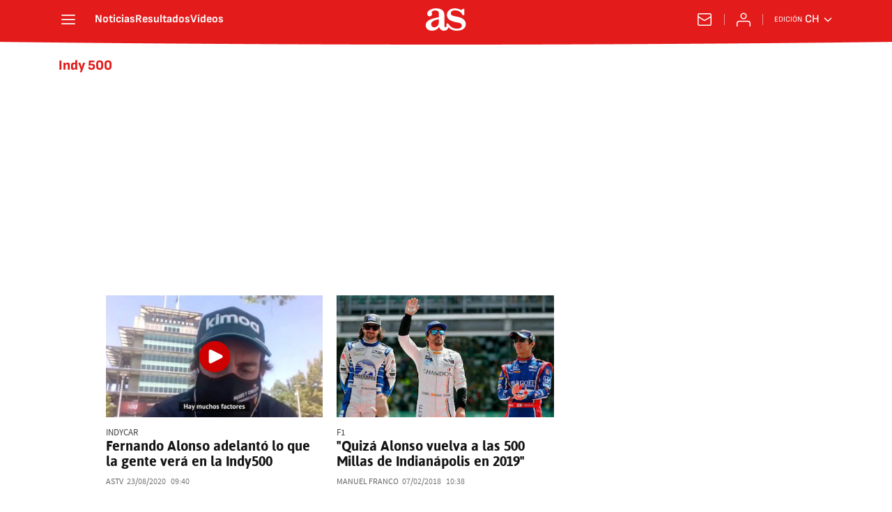

--- FILE ---
content_type: text/html; charset=utf-8
request_url: https://chile.as.com/noticias/500-millas-indianapolis/
body_size: 40476
content:
<!DOCTYPE html><html lang="es-cl" prefix="og: http://ogp.me/ns# article: http://ogp.me/ns/article#"><head><meta charSet="UTF-8"/><meta name="viewport" content="width=device-width, initial-scale=1"/><meta name="robots" content="max-snippet:-1, max-image-preview:large, max-video-preview:-1"/><meta http-equiv="X-UA-Compatible" content="IE=edge"/><title>Indy 500 - Todas las noticias - AS Chile</title><meta property="article:section" content=""/><meta property="og:site_name" content="Diario AS"/><meta name="description" content="500 millas de Indianápolis, carrera de automovilismo de velocidad para monoplazas celebrada anualmente en el óvalo Indianapolis Motor Speedway"/><meta name="DC.title" lang="es-cl" content="Indy 500"/><meta name="DC.description" lang="es-cl" content="500 millas de Indianápolis, carrera de automovilismo de velocidad para monoplazas celebrada anualmente en el óvalo Indianapolis Motor Speedway"/><meta name="DC.creator" content=""/><meta name="DC.publisher" content=""/><meta name="DC.language" content="es-cl"/><link rel="canonical" href="https://chile.as.com/noticias/500-millas-indianapolis/"/><meta property="og:url" content="https://chile.as.com/noticias/500-millas-indianapolis/"/><meta property="og:type" content="website"/><meta property="og:title" content="Indy 500"/><meta property="og:description" content="500 millas de Indianápolis, carrera de automovilismo de velocidad para monoplazas celebrada anualmente en el óvalo Indianapolis Motor Speedway"/><meta property="og:image" content="https://static.as.com/dist/resources/images/logos/as/as.svg"/><meta name="twitter:site" content="@ASChile"/><meta name="twitter:image" content="https://static.as.com/dist/resources/images/logos/as/as.svg"/><meta name="twitter:card" content="summary_large_image"/><meta name="twitter:creator" content="@ASChile"/><meta name="twitter:title" content="Indy 500"/><meta name="twitter:description" content="500 millas de Indianápolis, carrera de automovilismo de velocidad para monoplazas celebrada anualmente en el óvalo Indianapolis Motor Speedway"/><link rel="alternate" href="https://feeds.as.com/mrss-s/list/as/site/chile.as.com/tag/500_millas_indianapolis_a" type="application/rss+xml" title="RSS sobre Indy 500"/><link rel="next" href="https://chile.as.com/noticias/500-millas-indianapolis/1/"/><script type="application/ld+json">[{"@context":"https://schema.org/","@type":"BreadcrumbList","itemListElement":[{"@type":"ListItem","item":{"@id":"https://chile.as.com/","@type":"Thing","name":"AS Chile"},"position":1},{"@type":"ListItem","item":{"@id":"https://chile.as.com/noticias/500-millas-indianapolis/","@type":"Thing","name":"Indy 500"},"position":2}]},{"@context":"https://schema.org/","@type":"ItemList","name":"Indy 500","description":"500 millas de Indianápolis, carrera de automovilismo de velocidad para monoplazas celebrada anualmente en el óvalo Indianapolis Motor Speedway","url":"https://chile.as.com/noticias/500-millas-indianapolis/","itemListElement":[{"@type":"ListItem","position":1,"name":"Fernando Alonso adelantó lo que la gente verá en la Indy500","description":"El piloto asturiano hace una previa impecable sobre lo que va a ser las 500 millas de Inidianápolis y qué se necesita para ganar una carrera.","url":"https://chile.as.com/chile/2020/08/23/videos/1598188799_789861.html"},{"@type":"ListItem","position":2,"name":"\"Quizá Alonso vuelva a las 500 Millas de Indianápolis en 2019\"","description":"Zak Brown, explica a As los planes del piloto asturiano, apoyan su participación en el WEC, pero advierte  “Su prioridad es y debe ser la Fórmula 1”.","url":"https://chile.as.com/chile/2018/02/07/masdeporte/1518008147_750937.html"},{"@type":"ListItem","position":3,"name":"Alonso confirma que quiere correr las 24H de Le Mans en 2018","description":"El piloto asturiano, que se encuentra disputando las 24 Horas de Daytona, también espera regresar a la Indy 500 en 2019.","url":"https://chile.as.com/chile/2018/01/05/masdeporte/1515190024_035121.html"},{"@type":"ListItem","position":4,"name":"Alonso cierra el año de los 11 abandonos y los 400 km/h","description":"El asturiano tuvo una mala temporada en F1 a causa de la debilidad de su McLaren Honda, aunque al final mejoró, pero vivió su mejor momento en años en las 500 Millas de Indianápolis.","url":"https://chile.as.com/chile/2017/12/24/masdeporte/1514122063_779400.html"},{"@type":"ListItem","position":5,"name":"\"Hubiéramos parecido estúpidos con Alonso ganando la Indy 500\"","description":"El exF1 elogia al asturiano, pero se alegra de que no ganase porque habría dejado a los que corren allí a tiempo completo en mal lugar.","url":"https://chile.as.com/chile/2017/12/20/masdeporte/1513772764_613667.html"},{"@type":"ListItem","position":6,"name":"McLaren \"no descarta\" el naranja Papaya para 2018","description":"Zak Brown, máximo responsable de Woking, asegura que los fans  lo quieren  y recuerda la gran aceptación que tuvo en la participación de Alonso en la Indy500.","url":"https://chile.as.com/chile/2017/10/21/masdeporte/1508598842_320582.html"},{"@type":"ListItem","position":7,"name":"\"Hay opciones de que McLaren vuelva a las 500 Millas en 2018\"","description":"Mark Milles, CEO de la Indycar, asegura que en Woking estarían interesados en la competición   Brown sigue haciendo preguntas sobre nuestro calendario .","url":"https://chile.as.com/chile/2017/08/10/masdeporte/1502370366_402715.html"},{"@type":"ListItem","position":8,"name":"La IndyCar presenta sus coches para la temporada de 2018","description":"Más atrevidos, seguros y emocionantes, así define la competición americana sus nuevos monoplazas que estrenarán Serviá y Montoya.","url":"https://chile.as.com/chile/2017/07/25/masdeporte/1500983865_720691.html"},{"@type":"ListItem","position":9,"name":"McLaren Honda: elogios para Alonso en su regreso a la F1","description":"Reencuentro del español con Boullier y Hasegawa después de su aventura en las 500 Millas.  Lo hizo fenomenal , dice el dirigente francés.","url":"https://chile.as.com/chile/2017/06/07/masdeporte/1496839885_588041.html"},{"@type":"ListItem","position":10,"name":"\"No sé como convencer a Alonso para que siga en McLaren\"","description":"Zak Brown, jefe de McLaren, no esconde las dudas de su estrella   Se convencerá él mismo si ve que el ambiente es el que quiere para competir .","url":"https://chile.as.com/chile/2017/06/01/masdeporte/1496318590_879972.html"},{"@type":"ListItem","position":11,"name":"Alonso: \"Cansa un poco que el motor se rompa siempre\"","description":"El asturiano, en un evento en Nueva York, habló de los problemas de Honda, del presente de la F1 y de un futuro que aún no ha decidido.","url":"https://chile.as.com/chile/2017/05/31/masdeporte/1496230878_839765.html"},{"@type":"ListItem","position":12,"name":"La Indy contraataca a Hamilton: \"En un Mundial de dos fue 2º...\"","description":"Tony Kanaan lanzó esa puya al británico como respuesta a las críticas que hizo sobre el poco nivel que había visto en la competición.","url":"https://chile.as.com/chile/2017/05/31/masdeporte/1496230641_682427.html"},{"@type":"ListItem","position":13,"name":"Fittipaldi: \"Alonso es ganador, es el mejor piloto del mundo\"","description":"El brasileño bicampeón del mundo de F1 y de las 500 Millas de Indianápolis considera al español el más talentoso del momento.","url":"https://chile.as.com/chile/2017/05/31/masdeporte/1496181743_191260.html"},{"@type":"ListItem","position":14,"name":"Fernando Alonso, elegido rookie del año en Indy 500 con polémica","description":"Recibió ese premio en la gala de ganadores y Bourdais cree que debió ser su compañero Ed Jones porque  Fernando no iba a ganar .","url":"https://chile.as.com/chile/2017/05/30/masdeporte/1496145034_559170.html"},{"@type":"ListItem","position":15,"name":"Así vivió McLaren en Mónaco la Indy 500 de Fernando Alonso","description":"Todas las pantallas del hospitality retransmitían la carrera. Hasegawa cenaba solo y en la sala de prensa se celebró el liderato del asturiano.","url":"https://chile.as.com/chile/2017/05/29/masdeporte/1496061236_725370.html"},{"@type":"ListItem","position":16,"name":"Fernado Alonso: \"Volveré y será más fácil que esta vez\"","description":"Alonso habló después de abandonar las 500 millas de Indianápolis por la rotura de su motor Honda. Serviá, también retirado se mostró decepcionado   Algún día ganaré aquí .","url":"https://chile.as.com/chile/2017/05/28/masdeporte/1496003953_759154.html"},{"@type":"ListItem","position":17,"name":"Takuma Sato vence y Honda deja a Alonso sin su primera Indy 500","description":"Victoria para el japonés en duelo con Castroneves. El asturiano abandonó por un problema en su motor cuando iba remontando hacia el triunfo. Servia también fuera.","url":"https://chile.as.com/chile/2017/05/28/masdeporte/1496002839_389478.html"},{"@type":"ListItem","position":18,"name":"¿Por qué Honda tiene éxito en la IndyCar y sufre en la F1?","description":"La marca japonesa vive una situación completamente diferente en ambas categorías. Fernando Alonso puede corroborarlo.","url":"https://chile.as.com/chile/2017/05/27/masdeporte/1495896109_810680.html"},{"@type":"ListItem","position":19,"name":"El coach de Alonso responde a las ironías de Hamilton","description":"Gil de Ferran responde a las palabras del inglés sobre el escaso nivel de pilotaje que hay en las 500 Millas de Indianápolis.","url":"https://chile.as.com/chile/2017/05/27/masdeporte/1495896132_440789.html"},{"@type":"ListItem","position":20,"name":"Alonso: “Estoy extremadamente feliz con el McLaren”","description":"El piloto asturiano alaba el comportamiento del coche con el que pretende ganas las 500 Millas de Indianápolis.","url":"https://chile.as.com/chile/2017/05/26/masdeporte/1495823942_007774.html"},{"@type":"ListItem","position":21,"name":"Alonso aspira a ser el 11º novato que vence en Indy 500","description":"En 100 ediciones han logrado el éxito diez rookies en su primera participación. Para ello, el piloto español deberá superar el ‘maleficio’ del dorsal 29.","url":"https://chile.as.com/chile/2017/05/26/masdeporte/1495801643_919271.html"},{"@type":"ListItem","position":22,"name":"Alonso: \"Mi primer objetivo es seguir en Fórmula 1 y ganar\"","description":"El español atendió a los medios en Indianápolis durante el  media day  previo a la disputa el domingo de la Indy 500.","url":"https://chile.as.com/chile/2017/05/26/masdeporte/1495801631_841234.html"},{"@type":"ListItem","position":23,"name":"Hamilton se burla de la actuación de Alonso en la Indy 500","description":"En una entrevista a L Équipe, el británico cuestiona el nivel de la Indycar   Quinto en su primera clasificación. ¿Dice eso algo sobre la Indy? .","url":"https://chile.as.com/chile/2017/05/26/masdeporte/1495800601_187692.html"},{"@type":"ListItem","position":24,"name":"\"Que Alonso esté en la Indy no es ninguna desventaja para la F1\"","description":"Gunther Steiner, el jefe del equipo Haas, no cree que la ausencia de Fernando en Mónaco sea demasiado perjudicial para el Mundial.","url":"https://chile.as.com/chile/2017/05/25/masdeporte/1495714098_635615.html"},{"@type":"ListItem","position":25,"name":"¡Compra a Fernando Alonso! El juguete de moda de la Indy 500","description":"Como todos los pilotos que compiten en las 500 Millas, el asturiano ya tiene su divertida representación en miniatura.","url":"https://chile.as.com/chile/2017/05/24/masdeporte/1495631909_500714.html"}]}]</script><meta name="theme-color" content="#ffffff"/><link rel="icon" type="image/x-icon" href="https://static.as.com/dist/resources/images/favicon/favicon.ico"/><link rel="icon" sizes="96x96" type="image/png" href="https://static.as.com/dist/resources/images/favicon/favicon-96x96.png"/><link rel="icon" type="image/svg+xml" href="https://static.as.com/dist/resources/images/favicon/favicon.svg"/><link rel="mask-icon" type="image/svg+xml" href="https://static.as.com/dist/resources/images/favicon/safari-pinned-tab.svg" color="#E41B1B"/><link rel="apple-touch-icon" type="image/png" href="https://static.as.com/dist/resources/images/favicon/apple-touch-icon-180x180.png"/><link rel="manifest" href="/pf/resources/manifests/site.webmanifest?d=780"/><link rel="preconnect" href="https://static.as.com"/><link rel="preload" as="image" href="https://img.asmedia.epimg.net/resizer/v2/M4KH55RV2BLQ7A6JREDBYBGNOE.jpg?auth=6d23cf02e29da449c1d2ea3057fb95f64fdff03c8e2833018673d7145e013154&amp;width=240&amp;height=135&amp;smart=true" imageSrcSet="https://img.asmedia.epimg.net/resizer/v2/M4KH55RV2BLQ7A6JREDBYBGNOE.jpg?auth=6d23cf02e29da449c1d2ea3057fb95f64fdff03c8e2833018673d7145e013154&amp;width=240&amp;height=135&amp;smart=true 240w, https://img.asmedia.epimg.net/resizer/v2/M4KH55RV2BLQ7A6JREDBYBGNOE.jpg?auth=6d23cf02e29da449c1d2ea3057fb95f64fdff03c8e2833018673d7145e013154&amp;width=360&amp;height=203&amp;smart=true 360w, https://img.asmedia.epimg.net/resizer/v2/M4KH55RV2BLQ7A6JREDBYBGNOE.jpg?auth=6d23cf02e29da449c1d2ea3057fb95f64fdff03c8e2833018673d7145e013154&amp;width=480&amp;height=270&amp;smart=true 480w, https://img.asmedia.epimg.net/resizer/v2/M4KH55RV2BLQ7A6JREDBYBGNOE.jpg?auth=6d23cf02e29da449c1d2ea3057fb95f64fdff03c8e2833018673d7145e013154&amp;width=644&amp;height=362&amp;smart=true 644w, https://img.asmedia.epimg.net/resizer/v2/M4KH55RV2BLQ7A6JREDBYBGNOE.jpg?auth=6d23cf02e29da449c1d2ea3057fb95f64fdff03c8e2833018673d7145e013154&amp;width=736&amp;height=414&amp;smart=true 736w" imageSizes="
    (min-width: 996px) 312px,
    (min-width: 768px) 358px,
    167px" fetchpriority="high"/><link rel="preload" href="https://static.as.com/dist/resources/fonts/ascombold/ascombold-regular.woff2" as="font" crossorigin="anonymous" type="font/woff2"/><link rel="preload" as="script" fetchpriority="low" href="https://static.prisa.com/dist/subs/pmuser/v2/stable/pmuser.min.js"/><style>html{-webkit-font-smoothing:antialiased;min-width:320px}article,aside,b,body,div,figure,h1,h2,header,html,img,li,nav,p,span,strong,time,ul{margin:0;padding:0;border:0;outline:0;font-size:100%;background:#0000}body{font:16px/18px sourcesans,sans-serif;overflow-x:hidden}article,aside,figure,header,main,nav{display:block}[hidden]{display:none}img{display:block;padding:0;margin:0}svg:not(:root){overflow:hidden}ul{padding:0;margin:0;list-style-type:none}h1,h2{margin:0;padding:0;font-weight:400}a{text-decoration:none;outline:0;background-color:#0000;color:inherit}a img{border:none}button{color:inherit;font:inherit;margin:0;outline:0}button{overflow:visible;padding:0;background:0 0;border:0;border-radius:0}button{text-transform:none}button::-moz-focus-inner{border:0;padding:0}*,:after,:before{box-sizing:border-box}[class*=ai-],[class^=ai-]{font-family:as-icons;text-transform:none;line-height:1;font-weight:400;-webkit-font-smoothing:antialiased;-moz-osx-font-smoothing:grayscale}.ai-close:before{content:""}.ai-mail:before{content:""}.ai-menu:before{content:""}.ai-play:before{content:"";position:relative;left:1px}.ai-user:before{content:""}.ai-ar-l:before{content:""}.ai-ar-r:before{content:""}.ai-fb:before{content:""}.ai-tw:before{content:""}.ai-wa:before{content:""}.ai-as:before{content:""}.ai-source:before{content:""}.ct{padding:0 10px;margin:0 auto;width:100%}.row{margin:0-10px;display:flex;flex:1 1 100%;flex-wrap:wrap}.col-xs-12{width:100%;max-width:100%}[class*=col-],[class^=col-]{display:flex;flex:1 1 auto;flex-wrap:wrap;place-content:flex-start;position:relative;min-height:1px;padding:0 10px}.ad{position:relative;width:100%;height:auto}.ad .ad__cnt{position:relative;display:flex;width:100%;margin:0 auto;text-align:center;color:#ddd}.ad .ad__cnt>div{width:100%;margin-left:auto;margin-right:auto}[data-adtype=LDB] .ad__cnt>div:before,[data-adtype=MLDB] .ad__cnt>div:before,[data-adtype=MPU] .ad__cnt>div:before{content:"PUBLICIDAD";position:absolute;width:100%;top:-13px;left:50%;height:8px;text-align:center;font:8px sans-serif;color:#999;transform:translate(-50%)}[data-adtype=MPU]{padding-top:13px;margin-bottom:20px}[data-adtype=MPU] .ad__cnt{justify-content:center;align-items:flex-start;min-height:600px;max-width:300px}[data-adtype=MPU] .ad__cnt>div{position:sticky;top:70px;width:100%}[data-adtype=LDB],[data-adtype=MLDB]{flex:1 1 100%;margin-bottom:20px}[data-adtype=LDB] .ad__cnt,[data-adtype=MLDB] .ad__cnt{min-height:100px;display:flex;align-items:center;justify-content:center}[data-adtype=LDB] .ad__cnt>div:before,[data-adtype=MLDB] .ad__cnt>div:before{top:50%;left:-13px;width:auto;height:auto;writing-mode:vertical-lr;transform:rotate(180deg) translateY(50%)}[data-adtype=NSTD]{margin-bottom:15px;padding:15px 0;border-bottom:1px solid #ddd}@font-face{font-family:as-icons;src:url(https://static.as.com/dist/resources/fonts/as-icons/as-icons.woff2) format("woff2"),url(https://static.as.com/dist/resources/fonts/as-icons/as-icons.woff) format("woff");font-weight:400;font-style:normal;font-display:swap}@font-face{font-family:sourcesans;src:url(https://static.as.com/dist/resources/fonts/sourcesanspro/sourcesanspro-regular.woff2) format("woff2"),url(https://static.as.com/dist/resources/fonts/sourcesanspro/sourcesanspro-regular.woff) format("woff");font-weight:500;font-style:normal;font-display:swap}@font-face{font-family:sourcesans;src:url(https://static.as.com/dist/resources/fonts/sourcesanspro/sourcesanspro-semibold.woff2) format("woff2"),url(https://static.as.com/dist/resources/fonts/sourcesanspro/sourcesanspro-semibold.woff) format("woff");font-weight:600;font-style:normal;font-display:swap}@font-face{font-family:sourcesans;src:url(https://static.as.com/dist/resources/fonts/sourcesanspro/sourcesanspro-bold.woff2) format("woff2"),url(https://static.as.com/dist/resources/fonts/sourcesanspro/sourcesanspro-bold.woff) format("woff");font-weight:700;font-style:normal;font-display:swap}@font-face{font-family:ascombold;src:url(https://static.as.com/dist/resources/fonts/ascombold/ascombold-regular.woff2) format("woff2"),url(https://static.as.com/dist/resources/fonts/ascombold/ascombold-regular.woff) format("woff");font-weight:500;font-style:500;font-display:swap}@font-face{font-family:ascombold;src:url(https://static.as.com/dist/resources/fonts/ascombold/ascombold-italic.woff2) format("woff2"),url(https://static.as.com/dist/resources/fonts/ascombold/ascombold-italic.woff) format("woff");font-weight:500;font-style:italic;font-display:swap}.btn-r{position:relative;display:inline-block;flex:0 0 auto;box-sizing:border-box;font-size:15px;font-weight:550;color:#434343;line-height:33px;height:35px;border-radius:100px;border:1px solid #c1c1c1;padding:0 15px}.btn-r span+span{margin-left:5px}.btn-r__i{float:left;color:#ce0000;font-size:20px;line-height:33px}.btn-mm{display:flex;align-items:flex-end;position:absolute;left:0;bottom:0;width:100%;height:100%}.btn-mm .ai-play{font-size:18px;width:30px;height:30px;line-height:30px;background:#ce0000;color:#fff;position:absolute;left:50%;top:50%;border-radius:50%;text-align:center;transform:translate(-50%,-50%)}.btn-mm .ai-source{height:25px;line-height:25px;padding:0 5px;font-size:15px;text-align:center;position:relative;color:#fff;z-index:1;background:#333}.s{flex:1 1 100%;width:100%;display:flex;position:relative;margin-bottom:15px}.s .mm{flex:0 0 124px;width:124px;position:relative;margin:0 15px 0 0}.s .mm__wr{position:relative;overflow:hidden;padding-top:75%}.s .mm__wr>img{position:absolute;width:auto;height:100.75%;left:50%;top:50%;transform:translate(-50%,-50%)}.s__cnt{display:flex;flex-direction:column;position:relative;width:100%}.s__tl-wr{display:block}.s .ki{position:relative;font-size:13px;line-height:15px;color:#434343;text-transform:uppercase}.s .ki a{color:inherit;display:block}.s__tl{font:17px/19px ascombold,sans-serif;color:#151515;overflow-wrap:anywhere}.s__tl a{color:inherit}.s__txt{position:relative;margin-bottom:auto}.s__sum{font-size:15px;line-height:20px;color:#666;margin-top:10px}.s__me{display:flex;align-items:flex-end;justify-content:space-between;position:relative;margin-top:10px}.s__me__au{display:flex;flex-wrap:wrap;font:12px/18px sourcesans,sans-serif;text-transform:uppercase}.s__au{margin-right:5px;color:#666}.s__au:before{content:"/";display:inline-block;margin-right:5px}.s__au:first-child:nth-child(n-2):before{display:none}.s__date{white-space:nowrap}.s__day,.s__hour{color:#767676;margin-right:5px}.s__com{display:flex;align-items:center;height:18px;font-weight:600;color:#666;position:relative;margin-left:10px}.s__com:before{content:"";font:400 18px as-icons;margin-right:3px}.s__com:after{content:"";position:absolute;left:-7px;top:4px;bottom:4px;width:1px;border-left:1px solid #ddd}.mm{position:relative}.mm__wr{position:relative;display:block}.mm__img{width:100%;height:auto}.btn-str{position:absolute;z-index:3;color:#fff;height:25px;top:10px;right:10px;padding-left:23px;padding-right:0;background:#3339;border-radius:13px;border:1px solid #fff}.btn-str__txt{display:none;font-size:13px;line-height:23px;font-weight:550;text-transform:uppercase;position:relative;padding-right:13px;padding-left:2px}.btn-str:before{content:"";display:block;position:absolute;left:7px;top:7px;width:9px;height:9px;border-radius:5px;background:red;animation:.8s ease-in-out infinite dot-anim}.btn-str:after{content:"";display:block;position:absolute;box-sizing:border-box;left:4px;top:4px;width:15px;height:15px;border-radius:50%;border:1px solid red;animation:.8s ease-out infinite wave-anim}@keyframes dot-anim{0%{transform:scale(.75)}50%{transform:scale(1)}to{transform:scale(.75)}}@keyframes wave-anim{0%{opacity:0;transform:scale(0)}65%{opacity:1}to{transform:scale(.9);opacity:0}}.btn-ivw{position:absolute;top:10px;right:10px;display:flex;align-items:center;color:#fff;font-size:13px;border-radius:25px;min-width:25px;height:25px;padding:2px 13px 1px;text-transform:uppercase;overflow:hidden;z-index:3;background:#ce0000}.btn-ivw__txt{position:relative;margin-right:8px;padding-right:8px}.btn-ivw__txt:before{content:"";position:absolute;top:4px;bottom:4px;right:0;border-right:1px solid hsla(0,0%,100%,.5)}.btn-ivw:after{position:relative;font-family:as-icons}.btn-ivw:after{font-size:19px;content:""}.s--op{padding:15px 10px 10px;background:#f0f0f0;border-bottom:none;min-height:95px}.s--op .s__cnt{z-index:1}.s--op .s__tl{font-style:italic;font-size:18px;line-height:20px}.s--op .s__txt{padding-bottom:19px}.s--op .s__txt:before{content:"";position:absolute;width:40px;height:3px;background:#f9a300;bottom:6px;left:0}.s--op .s__txt:after{content:"";position:absolute;bottom:7px;left:16px;border:6px solid transparent;border-left-color:#f9a300;transform:rotate(-45deg);transform-origin:right}.s--op .s__au{color:#333}.s--op .s__au-lbl{color:#666;margin-right:5px}.s--op .s__au:nth-child(2):before{display:none}.s--op .s__op-pic{align-self:flex-end;margin-right:-10px;margin-bottom:-10px}.s--op .s__op-pic__wr{display:block;width:115px;height:84px;overflow:hidden;position:relative}.s--op .s__op-pic__wr img{position:absolute;left:50%;height:84px;width:200px;-o-object-fit:cover;object-fit:cover;transform:translate(-50%)}.s--op .s__me{margin-top:10px}.s--op.s--v .s__au{display:block}.ss-wr{position:relative;flex:1 1 100%;width:100%}.area-gr{position:relative}.pag{display:flex;justify-content:space-between;align-items:center;height:55px;width:100%;margin-bottom:20px;padding-top:12px;border-top:3px solid #ddd}.pag__index{font-size:13px;line-height:15px;color:#434343}.pag__lbl{padding-right:3px}.pag__nav{display:flex}.pag__nav [class*=ai-]{min-width:33px;color:inherit;line-height:inherit;display:inline-block}.pag__nav .btn-r{margin-left:10px;padding:0;text-align:center}.pag__nav .is-disabled{color:#ddd;border-color:#ddd}.g-double-col .ss-wr .row:not(:last-child){position:relative}.g-double-col{margin-bottom:0}.g-double-col:after{display:none}.g-double-col .col-md-8>.s--v{padding-bottom:15px;border-bottom:1px solid #ddd}@font-face{font-family:sofiasans;font-style:normal;font-weight:200;font-display:swap;src:url(https://static.as.com/dist/resources/fonts/sofiasans/sofiasans-200.woff2) format("woff2"),url(https://static.as.com/dist/resources/fonts/sofiasans/sofiasans-200.woff) format("woff"),url(https://static.as.com/dist/resources/fonts/sofiasans/sofiasans-200.ttf) format("truetype")}@font-face{font-family:sofiasans;font-style:normal;font-weight:300;font-display:swap;src:url(https://static.as.com/dist/resources/fonts/sofiasans/sofiasans-300.woff2) format("woff2"),url(https://static.as.com/dist/resources/fonts/sofiasans/sofiasans-300.woff) format("woff"),url(https://static.as.com/dist/resources/fonts/sofiasans/sofiasans-300.ttf) format("truetype")}@font-face{font-family:sofiasans;font-style:normal;font-weight:400;font-display:swap;src:url(https://static.as.com/dist/resources/fonts/sofiasans/sofiasans-400.woff2) format("woff2"),url(https://static.as.com/dist/resources/fonts/sofiasans/sofiasans-400.woff) format("woff"),url(https://static.as.com/dist/resources/fonts/sofiasans/sofiasans-400.ttf) format("truetype")}@font-face{font-family:sofiasans;font-style:italic;font-weight:400;font-display:swap;src:url(https://static.as.com/dist/resources/fonts/sofiasans/sofiasans-400-italic.woff2) format("woff2"),url(https://static.as.com/dist/resources/fonts/sofiasans/sofiasans-400-italic.woff) format("woff"),url(https://static.as.com/dist/resources/fonts/sofiasans/sofiasans-400-italic.ttf) format("truetype")}@font-face{font-family:sofiasans;font-style:normal;font-weight:600;font-display:swap;src:url(https://static.as.com/dist/resources/fonts/sofiasans/sofiasans-600.woff2) format("woff2"),url(https://static.as.com/dist/resources/fonts/sofiasans/sofiasans-600.woff) format("woff"),url(https://static.as.com/dist/resources/fonts/sofiasans/sofiasans-600.ttf) format("truetype")}@font-face{font-family:sofiasans;font-style:normal;font-weight:700;font-display:swap;src:url(https://static.as.com/dist/resources/fonts/sofiasans/sofiasans-700.woff2) format("woff2"),url(https://static.as.com/dist/resources/fonts/sofiasans/sofiasans-700.woff) format("woff"),url(https://static.as.com/dist/resources/fonts/sofiasans/sofiasans-700.ttf) format("truetype")}@font-face{font-family:sofiasans;font-style:normal;font-weight:800;font-display:swap;src:url(https://static.as.com/dist/resources/fonts/sofiasans/sofiasans-800.woff2) format("woff2"),url(https://static.as.com/dist/resources/fonts/sofiasans/sofiasans-800.woff) format("woff"),url(https://static.as.com/dist/resources/fonts/sofiasans/sofiasans-800.ttf) format("truetype")}@font-face{font-family:sofiasans;font-style:italic;font-weight:800;font-display:swap;src:url(https://static.as.com/dist/resources/fonts/sofiasans/sofiasans-800-italic.woff2) format("woff2"),url(https://static.as.com/dist/resources/fonts/sofiasans/sofiasans-800-italic.woff) format("woff"),url(https://static.as.com/dist/resources/fonts/sofiasans/sofiasans-800-italic.ttf) format("truetype")}@font-face{font-family:sofiasans;font-style:normal;font-weight:900;font-display:swap;src:url(https://static.as.com/dist/resources/fonts/sofiasans/sofiasans-900.woff2) format("woff2"),url(https://static.as.com/dist/resources/fonts/sofiasans/sofiasans-900.woff) format("woff"),url(https://static.as.com/dist/resources/fonts/sofiasans/sofiasans-900.ttf) format("truetype")}:focus-visible{outline:#1b4be4 solid 2px;border-radius:4px}.ai{position:relative}.ai svg{width:100%;height:auto;fill:#fff}.ai-ar-d-b svg{transform:rotate(90deg)}.ai-ar-l svg{transform:rotate(180deg)}.mo{position:fixed;inset:0;z-index:99999999;display:none}.mo:before{content:"";position:absolute;inset:0;background-color:#22222280}.mo_w{position:relative;display:flex;justify-content:center;align-items:center;height:100%;width:100%;padding:1.25rem;box-sizing:border-box}.mo_b{position:relative;z-index:1}.mo_hz{position:absolute;inset:0;z-index:0}.mo_btn-close{position:absolute;background:0 0;border:none;padding:0;inset:1.25rem 1.25rem auto auto;width:1.5rem;height:1.5rem;flex:0 0 auto;z-index:2}.mo_btn-close .ai{display:block;width:100%;height:100%}.mo-user .mo_btn-close{width:2rem;height:2rem;inset:1rem 1rem auto auto}.mo-user .mo_btn-close .ai svg{fill:#222}.mo-user .mo_w{padding:0}.mo-user_b{display:flex;flex-direction:column;box-sizing:border-box;padding:3rem 2rem 2rem;background-color:#fff}.mo-user_t{display:block;font:800 1.5rem/1.75rem sofiasans,sans-serif;color:#222;margin:0 0 2rem;text-align:center}.mo-user_i{border-radius:50%;overflow:hidden;height:5rem;width:5rem;margin:0 auto .5rem}.mo-user_i img{width:100%;height:100%;-o-object-fit:cover;object-fit:cover}.mo-user_l{display:flex;flex-direction:column;gap:1.5rem;text-align:center;font:400 1rem/1.25rem sofiasans,sans-serif}.mo-user_l button{color:#e41b1b;text-decoration:none}.mo-user_l button{padding:0;margin:0;background:0 0;border:none;line-height:inherit}.mo-user_l .mo-user_btn{display:flex;justify-content:center;white-space:nowrap;background-color:#e41b1b;color:#fff;padding:.75rem 1.25rem;font-size:1.125rem;border-radius:.75rem;position:relative}.w_eds_li{display:flex;flex-wrap:wrap;gap:.625rem 1rem;list-style:none;padding:0;margin:0;font:400 1rem/1.25rem sofiasans,sans-serif}.w_eds_li a{min-width:120px;display:flex;align-items:center;text-decoration:none;color:inherit}.w_eds_flag{position:relative;width:1rem;height:1rem;overflow:hidden;border-radius:50%;border:.0625rem solid #fff;outline:#c9c9c9 solid .0625rem;margin-right:.5rem}.w_eds_flag img{position:relative;left:50%;height:1rem;aspect-ratio:29/18;transform:translate(-50%)}.w_sb{display:flex;align-items:center;gap:.375rem}.w_sb_bt{display:inline-flex;justify-content:center;align-items:center;border-radius:1.75rem;width:2.25rem;height:2.25rem;text-decoration:none}.w_sb_bt:has(.ai-tw){background-color:#000}.w_sb_bt:has(.ai-fb){background-color:#1877f2}.w_sb_bt:has(.ai-wa){background-color:#25d366}.w_sb .ai{height:1.75rem;width:1.75rem}.mh{position:relative}.mh_wr{position:relative;min-height:3.5rem}.mh_c{position:relative;margin:0 auto;display:flex;align-items:center;height:3.5rem;color:#fff;font:400 1rem/1rem sofiasans,sans-serif;padding:0 1rem;z-index:10000010}.mh_c a{text-decoration:none;color:inherit}.mh_c:before{content:"";position:absolute;top:0;left:50%;width:100vw;height:3.5rem;background:url(https://static.as.com/dist/resources/images/v2/ui/main-header-bg-xs.png) center center no-repeat;background-size:auto;z-index:-1;transform:translate(-50%)}.mh_hb{display:flex;align-items:center;position:relative;margin:0 auto 0 0;padding:0;color:#fff;background:0 0;border:0}.mh_hb .ai{height:1.75rem;width:1.75rem}.mh_nav,.mh_sc-close{display:none}.mh_logo{position:absolute;left:50%;transform:translate(-50%)}.mh_logo .ai{display:block;width:2.9375rem;height:1.625rem}.mh_to{position:relative;display:flex;align-items:center;order:2;background-color:#e41b1b}.mh_nw,.mh_su{display:none;position:relative}.mh_nw .ai{display:flex;height:1.5rem;width:1.5rem}.mh_xt{display:none}.mh_u{position:relative;display:flex;align-items:center;min-width:1.25rem}.mh_u .ai{display:flex;height:1.5rem;width:1.5rem}.mh_u_i{position:relative;display:flex;align-items:center}.mh_u_long{display:none}.mh_u_short{text-transform:uppercase;font-weight:700}.mh_u_badge{position:relative;width:1.5625rem;height:1.5625rem;display:flex;align-items:center;justify-content:center;margin-left:-.4375rem;margin-top:-.9375rem}.mh_u_badge:after{content:"";display:block;box-sizing:border-box;width:1.125rem;height:1.125rem;background:url(data:image/svg+xml,%3Csvg\ width=\'15\'\ height=\'15\'\ fill=\'none\'\ xmlns=\'http://www.w3.org/2000/svg\'%3E%3Cpath\ d=\'M7.12507\ 1.00708c.489\ 0\ .88541.39641.88541.88542l.00003.39023C9.86703\ 2.68806\ 11.257\ 4.3415\ 11.257\ 6.31958v2.36111l1.3378\ 1.60531c.4174.5009.3497\ 1.2453-.1512\ 1.6627-.2121.1768-.4796.2737-.7557.2737H2.56227c-.652\ 0-1.18056-.5286-1.18056-1.1806\ 0-.2762.09683-.5436.27363-.7558l1.33778-1.60531V6.31958c0-1.97808\ 1.38999-3.63152\ 3.24651-4.03685l.00002-.39023c0-.48901.39642-.88542.88542-.88542ZM8.30562\ 12.8126c0\ .652-.52855\ 1.1806-1.18055\ 1.1806s-1.18056-.5286-1.18056-1.1806h2.36111Z\'\ fill=\'%23E41B1B\'/%3E%3C/svg%3E) center center no-repeat #ffd419;background-size:12px;border:1px solid #e41b1b;border-radius:50%;animation:2.4s 3 mh_u_badge;animation-delay:1s}.mh_u_m{display:flex;position:absolute;top:1.875rem;right:-.25rem;min-width:9.5rem;flex-direction:column;gap:1rem;padding:1rem;background:#fff;border:.0625rem solid #e9e9e9;border-radius:.25rem 0 .25rem .25rem;visibility:hidden}.mh_u_m_t{font-size:.875rem;line-height:1.25rem;font-weight:600;text-align:center;color:#4a4a4a}.mh_u_m_t a{font-size:1rem;color:#e41b1b}.mh_u_btn-close{position:absolute;top:-2.125rem;right:-.0625rem;padding:.25rem .25rem .5rem;background:#fff;border-radius:.25rem .25rem 0 0;border:.0625rem solid #e9e9e9;border-bottom:none}.mh_u_btn-close .ai{display:block;height:1.3125rem;width:1.3125rem}.mh_u_btn-close .ai svg{fill:#222}.mh_u_btn{display:flex;position:relative;font:600 1rem/1.125rem sofiasans,sans-serif;color:#fff;text-align:center;background-color:#e41b1b;padding:.5rem 1rem;border-radius:.5rem;justify-content:center;white-space:nowrap}.mh_u_btn .ai{width:1rem;height:1rem;margin-right:.5rem}@keyframes mh_u_badge{0%{animation-timing-function:ease-out;transform:scale(1)}11%{animation-timing-function:ease-out;transform:scale(1.2)}22%{animation-timing-function:ease-out;transform:scale(1)}33%{animation-timing-function:ease-out;transform:scale(1.2)}44%{animation-timing-function:ease-out;transform:scale(1)}to{transform:scale(1)}}.mh_ed{display:none;position:relative;background-color:#e41b1b}.mh_ed_m{visibility:hidden}.mh--is-fixed .mh_c{position:fixed;inset:0 0 auto;z-index:10000010}.msh{position:fixed;top:0;left:0;width:100%;height:100%;z-index:99999999;overflow:hidden;visibility:hidden}.msh_c{position:relative;width:300vw;height:100%;overflow:hidden auto;display:flex;flex-direction:column;align-items:flex-start;z-index:1}.msh_c:before{content:"";position:fixed;top:0;left:0;width:100%;height:100%;background:#fff;z-index:-1}.msh_c nav{width:100%}.msh_c a{text-decoration:none;color:inherit}.msh_btn-close{position:relative;margin:0 auto 0 0;padding:1.25rem;max-width:100vw;font-size:1.5rem;background:0 0;border:none}.msh_btn-close .ai{display:block;width:24px;height:24px}.msh_btn-close .ai svg{fill:#222}.msh_s{position:relative;padding:20px 0;margin:0 20px;border-top:.0625rem solid #e9e9e9;color:#3a3a3a;font:400 1rem/1.25rem sofiasans,sans-serif;width:100%;max-width:calc(100vw - 40px)}.msh_s_t{display:block;font-weight:600;color:#323232;margin-bottom:.5rem}.msh_s strong,.msh_s--t li{font-weight:600}.msh_li{font-weight:400;list-style:none;padding:0;margin:0}.msh_li a{display:flex;align-items:center;margin-bottom:.75rem}.msh_li .ai{display:block;width:1rem;height:1.125rem}.msh_li .ai-mail{margin-right:.75rem}.msh_li .ai-mail svg{fill:#3a3a3a}.msh_li .ai-ar-r svg{fill:#3a3a3a}.msh_li li:last-child>a{margin-bottom:0}.msh_li .msh_li--1,.msh_li .msh_li--2{position:relative}.msh_li:only-child>a{margin-bottom:0}.msh_s-topics .msh_li{display:flex;align-items:center;flex-wrap:wrap;gap:.5rem;font-size:.8125rem;line-height:1rem;font-weight:400;color:#4a4a4a}.msh_s-topics .msh_li a{margin-bottom:0}.msh .w_sb{gap:.75rem}.msh .w_sb_bt{width:2.25rem;height:2.25rem}.msh .msh_li_ar{position:absolute;top:0;right:0}.msh_sm{background-color:#fff;position:fixed;top:0;left:0;width:100%}.msh_btn-back{display:flex;align-items:center;margin:0 auto 0 0;padding:1.25rem;background:0 0;border:none;line-height:24px}.msh_btn-back .ai{display:block;height:24px;width:24px;margin-right:8px}.msh_btn-back .ai svg{fill:#222}.mh_pb{position:absolute;inset:0 0 auto;height:3.5rem;z-index:9999998}.mh_pb_fill{position:relative;overflow:hidden;height:4.125rem;width:0}.mh_pb_bg,.mh_pb_fill_bg{position:absolute;inset:0 0 auto}.mh_pb_bg:before,.mh_pb_fill_bg:before{content:"";position:absolute;top:0;left:50%;width:100vw;height:3.5rem;background:url(https://static.as.com/dist/resources/images/v2/ui/main-header-bg-xs.png) center center no-repeat;background-size:auto;z-index:-1;transform:translate(-50%)}.mh_pb_fill_bg:before{background:url(https://static.as.com/dist/resources/images/v2/ui/main-progress-bar-xs.png) center center no-repeat;background-size:auto;z-index:0}.mh--is-fixed .mh_pb{position:fixed;inset:0 0 auto}.mh:has(.mh_pb) .mh_c:after,.mh:has(.mh_pb) .mh_c:before{background-position-y:-.25rem}.sh{position:relative;margin:0 auto;max-width:1152px}.sh_c{position:relative;display:grid;grid-template-columns:1fr auto;background-color:#fff;padding:0}.sh_c:after{content:"";position:absolute;left:20px;right:20px;bottom:0;height:1px;background:#e9e9e9}.sh_t{display:flex;align-items:center;justify-content:center;margin:0;min-height:52px;padding:0 1.25rem}.sh_t_e{display:flex;align-items:center;margin:0}.sh_t_l{position:relative;font:800 1.25rem sofiasans,sans-serif;color:#e41b1b;text-decoration:none;text-wrap:balance;height:100%;display:flex;align-items:center}.sh_t_l .ai{display:none}.sh_m{grid-column:1/3;overflow-x:scroll;display:flex;margin:0 auto;max-width:100%;padding:.25rem 0 1rem}.sh_m_i{font:400 .875rem/1rem sofiasans,sans-serif;padding:.25rem .75rem;color:#3a3a3a;background-color:#faf8f4;border-radius:1.25rem;flex:0 0 auto;text-decoration:none;margin-left:.5rem}.sh_m_i:first-child{margin-left:1.25rem}.sh_m_i:last-child{margin-right:1.25rem}.sh_m_i.is-selected{background-color:#fff;color:#e41b1b;font-weight:700;border:.0625rem solid #e0d7c0}.sh_m_trk{display:flex;flex:0 0 auto}.sh .ad-nstd{grid-row:1/2;grid-column:2/3;display:flex;align-items:center;justify-content:flex-end}.mh .ai:before,.mo .ai:before,.msh .ai:before,.sh .ai:before{display:none}.mh{display:block}.msh_sm{box-sizing:content-box}.sh{margin-bottom:8px}.sh .sh_c:after{display:none}.sh .sh_m{margin-bottom:24px}.sh .sh_m:after{content:"";position:absolute;left:20px;right:20px;bottom:24px;height:1px;background:#e9e9e9}.sh .ad-nstd{margin:0;padding:0;border:none;width:auto}.sh .ad-nstd:after,.sh .ad-nstd:before{display:none}._hidden{display:none!important}.ad-ldb-1{position:relative;display:flex;justify-content:center;align-items:center;min-height:100px}.mha-wr{position:relative}.mha-wr .ad-ldb-1{max-width:100%;margin:0;padding:0;background:linear-gradient(to top,#f0f0f0,#e9e9e9 6%);z-index:10000015}.mha-wr .ad-ldb-1>div{max-width:320px}.ad-ldb-1>div{top:0}@media (min-width:576px){.mh_c:before{background-size:160% 100%}.mh_pb_bg:before,.mh_pb_fill_bg:before{background-size:160% 100%}}@media (min-width:768px) and (max-width:995px){.ct{padding-left:16px;padding-right:16px;max-width:768px}.col-sm-6{width:49.9%;max-width:50%}.col-sm-12{width:99.9%;max-width:100%}.col-sm-12>.s--v:not(.s--op):not(.s--ft):not(.s--gal):not(.s--scr):not(.s--kem) .ki{font-size:15px;line-height:20px}.col-sm-12>.s--v:not(.s--op):not(.s--ft):not(.s--gal):not(.s--scr):not(.s--kem) .s__tl{font-size:48px;line-height:50px}.col-sm-12>.s--v:not(.s--op):not(.s--ft):not(.s--gal):not(.s--scr):not(.s--kem) .s__sum{font-size:19px;line-height:25px}.col-sm-6>.s--v:not(.s--h-sm) .s__tl{font-size:22px;line-height:24px}.col-sm-6>.s--op.s--v{min-height:250px;padding:15px 25px 15px 15px}.col-sm-6>.s--op.s--v .s__tl{font-size:24px;line-height:26px}.ss-wr{padding-top:20px;border-top:1px solid #ddd}.ss-wr>.row>.col-sm-6:last-child,.ss-wr>.row>.col-sm-6:nth-last-child(2){margin-bottom:0}.ss-wr>.row>.col-sm-6:last-child:after,.ss-wr>.row>.col-sm-6:nth-last-child(2):after{display:none}.col-sm-12>.s .btn-str span{display:block}.g-double-col .ss-wr{padding-top:0;border-top:0}.g-double-col .ss-wr .col-sm-6:nth-child(odd):after{right:-10px}.g-double-col .ss-wr [data-adtype=MPU]{margin-top:-1px;margin-bottom:40px}.g-double-col .ss-wr [data-adtype=MPU]:after,.g-double-col .ss-wr [data-adtype=MPU]:before{content:"";position:absolute;left:10px;right:10px;height:1px;background:#ddd}.g-double-col .ss-wr [data-adtype=MPU]:before{top:-20px}.g-double-col .ss-wr [data-adtype=MPU]:after{bottom:-21px}}@media (min-width:768px){[data-adtype=LDB],[data-adtype=MLDB]{max-width:738px}[data-adtype=LDB]:before,[data-adtype=MLDB]:before{height:100%}[data-adtype=LDB] .ad__cnt,[data-adtype=MLDB] .ad__cnt{min-height:90px}.s:not(.s--4-3) .mm__wr{padding-top:56.25%}.mm{margin-left:auto;margin-right:auto}.s--v{flex-direction:column;height:calc(100% - 20px);margin-bottom:20px}.s--v .s__cnt{flex:1 1 auto}.s--v .mm{flex:0 0 auto;width:100%;margin:0 0 15px}.s--op .s__tl{font-size:24px;line-height:26px}.s--op .s__me{margin-top:20px}.s--op.s--v .s__op-pic{position:absolute;right:0;bottom:0;margin:0}.s--op.s--v .s__me__au{flex-direction:column;justify-content:flex-end;min-height:42px}.s--op.s--v .s__com{margin-left:0}.s--op.s--v .s__com:after{display:none}.s--op:last-child:after{content:none}.s--op.s--v .s__tl{font-size:23px;line-height:25px}.ss-wr [class*=col-]{margin-bottom:20px}.ss-wr [class*=col-]:after{content:"";position:absolute;left:10px;right:10px;bottom:0;height:1px;background:#ddd}.ss-wr [class*=col-]:last-child{margin-bottom:0}.ss-wr [class*=col-]:last-child:after{display:none}.area-gr{margin-top:20px}.area-gr:after{content:"";position:absolute;left:0;right:0;top:-20px;height:1px;background:#ddd}.col-md-8>.s--v .ai-play{z-index:2;width:60px;height:60px;line-height:60px;font-size:35px}.col-md-8>.s .ai-source{height:45px;line-height:45px;padding:0 10px;font-size:21px}.col-md-4>.s--v .ai-source{height:35px;line-height:35px;font-size:19px}.area-gr.g-double-col{margin-top:0;margin-bottom:0}.s--op.s--v .s__au{flex:1 1 100%}.g-double-col .ss-wr>.row:not(:last-child){margin-bottom:20px;padding-bottom:0}.g-double-col .ss-wr>.row:not(:last-child):before{content:"";position:absolute;bottom:0;left:10px;right:10px;height:1px;background:#ddd}.g-double-col .ss-wr:last-child>.row>[class*=col-]:last-child,.g-double-col .ss-wr:last-child>.row>[class*=col-]:nth-last-child(2){margin-bottom:0}.g-double-col .ss-wr:last-child>.row>[class*=col-]:last-child:after,.g-double-col .ss-wr:last-child>.row>[class*=col-]:nth-last-child(2):after{display:none}.g-double-col{margin-bottom:0}.g-double-col .col-md-8>.s--v{height:auto;padding-bottom:20px}.mh_sc{display:none}.mha-wr .ad-ldb-1{min-height:250px}.mha-wr .ad-ldb-1>div{max-width:768px}}@media (max-width:995px) and (min-width:768px){.s .ai-play{width:45px;height:45px;line-height:45px;font-size:28px}.s .ai-play:before{top:auto}.col-sm-12>.s--v .ai-play{width:60px;height:60px;line-height:60px;font-size:35px}.col-sm-6>.s--v .ai-source{height:35px;line-height:35px;font-size:19px}}@media (min-width:768px) and (max-width:999.98px){._hidden-md{display:none!important}.sh .ad-nstd{position:absolute;top:0;right:0}}@media (min-width:768px) and (max-width:999px){._hidden-md{display:none!important}}@media (min-width:996px){.ct{max-width:996px}.col-md-4{width:33.2333333333%;max-width:33.3333333333%}.col-md-8{width:66.5666666667%;max-width:66.6666666667%}[data-adtype=LDB].ad--ldb1{min-height:250px;display:flex;align-items:center;margin-bottom:25px}[data-adtype=LDB].ad--ldb1 .ad__cnt{position:sticky;top:70px}[data-adtype=MPU]:last-child{position:sticky;top:70px;padding-bottom:20px}[data-adtype=MPU]:first-child{margin-top:-13px}[data-adtype=LDB],[data-adtype=MLDB]{max-width:992px}.s .mm__wr{padding-top:85.62%}.col-md-8>.s--v:not(.s--op):not(.s--ft):not(.s--gal) .ki{font-size:15px;line-height:20px}.col-md-8>.s--v:not(.s--op):not(.s--ft):not(.s--gal) .s__tl{font-size:43px;line-height:45px}.col-md-8>.s--v:not(.s--op):not(.s--ft):not(.s--gal) .s__sum{font-size:18px;line-height:23px}.col-md-4>.s--v:not(.s--op) .s__tl{font-size:20px;line-height:22px}.s--op.s--v .s__me{padding-right:90px}.col-md-4>.s--op{min-height:245px}.col-md-4>.s--op .s__tl{font-size:22px;line-height:24px}.s--v .btn-str span{display:block}.s .ai-play{width:45px;height:45px;line-height:45px;font-size:28px}.s .ai-play:before{top:auto}main>.ct{background-color:#fff;padding-top:20px;padding-bottom:25px}main>.ct>[data-adtype=LDB]:last-child{margin-bottom:0}.g-double-col .ss-wr>.row>.col-md-4{width:49.9%;max-width:49.9%}.g-double-col .ss-wr>.row>[class*=col-]:last-child{margin-bottom:20px}.g-double-col .ss-wr>.row>[class*=col-]:last-child:after{display:block}.g-double-col .ss-wr>.row>[class*=col-]:nth-child(odd):after{right:0}.g-double-col .ss-wr>.row>[class*=col-]:nth-child(2n):after{left:0}}@media (min-width:1000px){.mo_btn-close{inset:1.25rem 1.25rem auto auto;width:2.25rem;height:2.25rem}.mo-user .mo_btn-close{inset:.3125rem .3125rem auto auto}.mo-user .mo_w{align-items:flex-start;justify-content:flex-end}.mo-user .mo_b{width:240px}.mh{margin-bottom:.5rem}.mh_wr{min-height:4rem}.mh_c{max-width:1152px;padding:0 1.25rem;z-index:10000000}.mh_c:before{height:4rem;background:url(https://static.as.com/dist/resources/images/v2/ui/main-header-bg.png) center no-repeat}.mh_hb{margin:0 1.5rem 0 0}.mh_sc{display:none}.mh_nav{display:flex;gap:1.5rem;margin-right:auto;font-weight:700;background-color:#e41b1b}.mh_logo .ai{width:3.625rem;height:2rem}.mh_to{position:relative;display:flex;align-items:center;margin:0 2rem 0 auto;order:unset}.mh_to:after{content:"";position:absolute;right:-1rem;height:1rem;width:1px;background-color:#f28d8d}.mh_nw,.mh_su{display:flex;align-items:center;margin-left:2rem}.mh_nw:before,.mh_su:before{content:"";position:absolute;left:-1rem;height:1rem;width:.0625rem;background-color:#f28d8d}.mh_su:first-child{margin-left:0}.mh_su:first-child:before{display:none}.mh_u{font-weight:700;margin-left:2rem}.mh_u:before{content:"";position:absolute;left:-1rem;height:1rem;width:.0625rem;background-color:#f28d8d}.mh_u_short{display:none}.mh_u_long{display:block;margin:0 0 0 .5rem;max-width:120px;font-weight:700;text-overflow:ellipsis;overflow:hidden;white-space:nowrap}.mh_u_badge{flex:0 0 auto;width:1.875rem;height:1.875rem;margin:0 0 0 .25rem}.mh_u_badge:after{width:1.3125rem;height:1.3125rem;background-size:15px;border:none}.mh_u_btn-close{top:-1.875rem;padding-bottom:.25rem}.mh_u_m{top:1.625rem}.mh_ed{display:block}.mh_ed_btn{display:flex;align-items:center}.mh_ed_btn .ai{display:block;width:1rem;height:1rem;margin-left:.25rem}.mh_ed_lbl{font-size:.6875rem;text-transform:uppercase;margin-right:.25rem}.mh_ed_sel{position:relative;display:flex;align-items:center;font-weight:600;text-transform:uppercase}.mh_ed_m{display:flex;flex-direction:column;position:absolute;top:-.625rem;right:-.625rem;padding:0 1rem 1rem;border:.0625rem solid #e9e9e9;border-radius:.25rem;background-color:#fff}.mh_ed_m_btn-close{position:absolute;top:.5rem;right:.5rem}.mh_ed_m_btn-close .ai{display:block;height:1.3125rem;width:1.3125rem}.mh_ed_m_btn-close .ai svg{fill:#222}.mh_ed_m_t{position:relative;font-family:sofiasans,sans-serif;font-size:1rem;line-height:1.25rem;font-weight:600;color:#3a3a3a;margin:0 0 1rem;padding:.625rem 0}.mh_ed_m_t:after{content:"";position:absolute;bottom:0;left:-.5rem;right:-.5rem;background-color:#e9e9e9;height:.0625rem}.mh_ed .w_eds_li{gap:.75rem;color:#3a3a3a}.msh_c{overflow-x:hidden;width:calc(105% + 320px)}.msh_c:before{width:320px;z-index:0}.msh_c nav{width:320px}.msh_hz{position:fixed;inset:0;background:#22222280;z-index:-1}.msh_btn-close{margin-left:256px;margin-right:0}.msh_s{max-width:280px}.msh_s--t{border-top:none;border-bottom:.0625rem solid #e9e9e9}.msh_s-topics .msh_li{gap:.25rem .5rem}.msh_li .msh_li--1:before{content:"";position:absolute;right:-35px;top:0;transform:translateY(5px) rotate(45deg);width:.75rem;height:.75rem;background:#fff;visibility:hidden}.msh_li .msh_li--1 .msh_sm--1{margin:8px 0}.msh_li .msh_li--1 .msh_sm--1 .msh_s--t+.msh_s{border-top:none}.msh_li .msh_li--1 .msh_sm--1:after{content:"";position:fixed;height:200%;width:335px;top:0;left:320px;z-index:-1}.msh_li .msh_li--1 li .ai-ar-r{transform:rotate(90deg)}.msh_li .msh_li--1 li .msh_s{border:none;padding:0}.msh_li .msh_li--1 li .msh_sm{position:relative;top:auto;left:auto;padding-left:0;width:100%;margin:.5rem 0}.msh_li .msh_li--1 li .msh_sm_wr:before{display:none}.msh_li .msh_li--2{position:relative}.msh_li .msh_li--2 .msh_s--t+.msh_s{margin-top:.25rem}.msh_li a{margin-bottom:.25rem}.msh_sm{display:none;position:absolute;left:280px;width:320px;padding-left:28px;background:0 0;overflow:hidden}.msh_sm_wr{position:relative;max-height:calc(100vh - 16px);width:calc(100% + 30px);overflow:hidden auto}.msh_sm--1:before{content:"";position:absolute;top:0;bottom:0;width:320px;background-color:#fff}.msh_btn-back{display:none}.mh_pb_fill{height:4.625rem}.mh_pb_bg:before,.mh_pb_fill_bg:before{height:4rem;background:url(https://static.as.com/dist/resources/images/v2/ui/main-header-bg.png) -100rem 0 no-repeat;background-size:200rem;width:50vw;transform:translate(0)}.mh_pb_bg:after,.mh_pb_fill_bg:after{content:"";position:absolute;top:0;left:50%;width:50vw;height:4rem;background:url(https://static.as.com/dist/resources/images/v2/ui/main-header-bg.png) -100rem 0 no-repeat;background-size:200rem;z-index:-1;transform:scaleX(-1) translate(100%)}.mh_pb_fill_bg:after,.mh_pb_fill_bg:before{background:url(https://static.as.com/dist/resources/images/v2/ui/main-progress-bar.png) -100rem 0 no-repeat;background-size:200rem;z-index:0}.sh{display:flex;align-items:center;justify-content:space-between;padding:0 1.25rem;margin-top:.25rem}.sh_c{grid-template-columns:auto 1fr auto;flex:1 1 100%}.sh_c:after{display:none}.sh_t{padding:0}.sh_t_l .ai{display:flex;float:right;height:1rem;width:1rem;margin:0 0 0 .25rem}.sh_t_l .ai svg{fill:#e41b1b}.sh_m{grid-column:auto;align-items:center;padding:0;box-sizing:border-box;margin:0;overflow:hidden}.sh_m_i{margin-left:1rem}.sh_m_i:first-child{margin-left:1rem}.sh_m_i:last-child{margin-right:0}.sh .ad-nstd{grid-row:auto;grid-column:auto;margin:0}.mh_wr{margin-bottom:8px}.sh{margin-top:-4px}.sh .sh_m{margin-bottom:0}.sh .sh_m:after{display:none}.mha-wr .ad-ldb-1>div{max-width:1200px}}@media (min-width:1520px){.mh_xt{position:absolute;right:0;height:2.5rem;display:flex;align-items:center;gap:.5rem;padding:.1875rem 1rem;box-sizing:border-box;transform:translate(100%)}.mh_xt_l{display:flex;align-items:center;flex:0 0 auto;height:100%}.mh_xt_l img{max-height:2.125rem;display:block}}@media (max-width:767px){.hidden-xs{display:none!important}[data-adtype=LDB],[data-adtype=MLDB],[data-adtype=MPU]{margin-bottom:15px;padding-bottom:15px;border-bottom:none}[data-adtype=LDB]:before,[data-adtype=MLDB]:before,[data-adtype=MPU]:before{content:"";position:absolute;left:-10px;right:-10px;top:0;height:1px;background:#ddd}[data-adtype=LDB]:after,[data-adtype=MLDB]:after,[data-adtype=MPU]:after{content:"";position:absolute;left:-10px;right:-10px;bottom:0;height:1px;background:#ddd}[data-adtype=MPU]{padding-top:30px}[data-adtype=LDB],[data-adtype=MLDB]{min-width:320px;width:auto;margin-left:-10px;margin-right:-10px}[data-adtype=LDB]:after,[data-adtype=LDB]:before,[data-adtype=MLDB]:after,[data-adtype=MLDB]:before{left:0;right:0}[data-adtype=LDB] .ad__cnt,[data-adtype=MLDB] .ad__cnt{max-width:320px}.s{padding-bottom:15px;border-bottom:1px solid #ddd}.s__date,.s__sum{display:none}.s__me__au{font-size:13px}.s .ai-source{display:none}.s .btn-str{top:8px;right:8px}.btn-ivw{top:8px;right:8px;padding:0;justify-content:center}.btn-ivw__txt{display:none;margin-right:6px;padding-right:6px}.s{margin-bottom:0;border-bottom:0;margin-top:15px}.s:not(.s--op){padding-top:15px;padding-bottom:0;border-top:1px solid #ddd}.s:not(.s--gal):not(.s--ft) .s__tl-wr .ki{font-weight:600;color:#ce0000}.s--op .s__me,.s--op .s__me__au{display:flex}.s--op .s__date{display:none}.s--op{margin-top:30px;padding-bottom:10px}.s--op:before{content:"";position:absolute;top:-15px;left:0;right:0;height:1px;background:#ddd}.col-md-8>.s .btn-str{top:10px;right:10px}.col-md-8>.s .btn-str span{display:block}.col-md-8>.s--v .ai-play{width:45px;height:45px;line-height:45px;font-size:28px}.col-md-8>.s--v .ai-play:before{top:auto}.col-md-8>.s--v .ai-source{display:block;height:35px;line-height:35px;font-size:19px}.pag{margin-top:20px}.area-gr.g-double-col .ss-wr:first-child .row:first-child>.col-xs-12:first-child .s{margin-top:0;border-top:0}.area-gr.g-double-col .ss-wr:first-child .row:first-child>.col-xs-12:first-child .s:before{display:none}.area-gr.g-double-col .ss-wr:first-child .row:first-child>.col-xs-12:first-child .s:not(.s--op){padding-top:0}.s .btn-ivw,.s .btn-str{top:10px;right:10px}.s .btn-str .btn-str__txt{display:block}[data-adtype=MPU]{margin-top:15px;margin-bottom:-16px}[data-adtype=LDB],[data-adtype=MLDB]{padding-top:0;padding-bottom:0;margin:0 auto 20px}[data-adtype=LDB]:after,[data-adtype=LDB]:before,[data-adtype=MLDB]:after,[data-adtype=MLDB]:before{display:none}.pag+[data-adtype]{margin-bottom:0}.g-double-col .col-md-8>.s--v:not(.s--op){padding-top:0;padding-bottom:0;margin-top:0;border:0}.col-md-8>.s--v:not(.s--op):not(.s--ft):not(.s--gal){flex-direction:column;width:100%}.col-md-8>.s--v:not(.s--op):not(.s--ft):not(.s--gal) .mm{flex:1 1 auto;width:100%;margin:0 0 15px}.col-md-8>.s--v:not(.s--op):not(.s--ft):not(.s--gal) .mm__wr{padding-top:56.25%}.col-md-8>.s--v:not(.s--op):not(.s--ft):not(.s--gal) .s__tl{font-size:22px;line-height:24px}._hidden-xs{display:none!important}.mha-wr .ad-ldb-1:after,.mha-wr .ad-ldb-1:before{display:none}}@media (max-width:480px){[data-adtype=MPU]{margin:0-10px;width:calc(100% + 20px);padding:0}[data-adtype=MPU]:after,[data-adtype=MPU]:before{display:none}[data-adtype=MPU] .ad__cnt{min-height:auto}[data-adtype=MPU] .ad__cnt>div{margin-top:43px;min-height:auto}[data-adtype=MPU] .ad__cnt>div:before{width:100vw;border-top:1px solid #ddd;padding-top:13px;top:-27px;height:auto}[data-adtype=MPU] .ad__cnt>div:after{content:"";position:absolute;left:50%;width:100vw;bottom:-16px;height:1px;background:#ddd;transform:translate(-50%)}}@media (max-width:767.98px){._hidden-xs{display:none!important}.mh_sc{display:flex;position:relative;font-weight:700;margin-right:1.25rem}.mh_sc:after{content:"";position:absolute;right:-.625rem;height:1rem;width:.0625rem;background-color:#f28d8d}.mh_sc-close{visibility:hidden;position:fixed;top:0;left:0;display:flex;justify-content:space-between;align-items:center;padding:0 .625rem 0 1.25rem;background-color:#efeff0;width:100vw;height:3.3125rem;z-index:10000020;transform:translateY(-50px)}.mh_sc-close_t{font:600 1rem/2rem sofiasans,sans-serif;color:#222}.mh_sc_btn-close{width:2rem;height:2rem}.mh_sc_btn-close .ai{display:block;height:100%;width:100%}.mh_sc_btn-close .ai svg{fill:#222}.mh_sc_btn-open{overflow:hidden;text-overflow:ellipsis;max-width:calc(50vw - 100px)}}@media (max-width:999.98px){.mo-user .mo_b,.mo-user_b{width:100%;height:100%}.mo-user_l{max-width:320px;margin:0 auto}.msh_sm{left:100vw;height:100%;visibility:hidden}.msh_sm .msh_sm{left:200vw}.msh_sm_wr{height:100%;overflow-y:auto}}</style></head><body data-edition="ch"><header class="mh" role="banner"><div class="mh_wr"><div class="mh_c"><button class="mh_hb" type="button" aria-label="desplegar menú"><span class="ai ai-menu"><svg viewBox="0 0 48 48"><use xlink:href="#svg-menu"></use></svg></span></button><div class="mh_nav"><a href="https://chile.as.com/noticias/chile/" class="mh_n_i" aria-label="Noticias" dtm-region="tag_ch_home&gt;500-millas-indianapolis-a_cabecera_noticias_none_none">Noticias</a><a href="https://chile.as.com/resultados/" class="mh_n_i" aria-label="Resultados" dtm-region="tag_ch_home&gt;500-millas-indianapolis-a_cabecera_resultados_none_none">Resultados</a><a href="https://chile.as.com/videos/" class="mh_n_i" aria-label="Vídeos" dtm-region="tag_ch_home&gt;500-millas-indianapolis-a_cabecera_videos_none_none">Vídeos</a></div><span class="mh_logo"><a href="https://chile.as.com" title="Diario AS - Diario online de deportes" dtm-region="tag_ch_home&gt;500-millas-indianapolis-a_cabecera_logo_none_none"><span class="ai ai-as"><svg viewBox="0 0 47 26"><use xlink:href="#svg-as"></use></svg></span><span class="_hidden">AS Chile</span></a></span><div class="mh_to"><button class="mh_nw" type="button" aria-label="Newsletter" title="Suscríbete a nuestra newsletter" data-url="https://asfan.as.com/newsletters/?v=pf"><span class="ai ai-mail"><svg viewBox="0 0 48 48"><use xlink:href="#svg-mail"></use></svg></span></button><div class="mh_u"><button class="mh_u_i" type="button" aria-label="Conéctate" name="connect" value="Conéctate"><span class="ai ai-user"><svg viewBox="0 0 48 48"><use xlink:href="#svg-user"></use></svg></span></button><div class="mh_u_m"><button class="mh_u_btn-close" type="button" aria-label="Cerrar" name="close" value="Cerrar"><span class="ai ai-close"><svg viewBox="0 0 48 48"><use xlink:href="#svg-close"></use></svg></span></button><a id="loginProfile" class="mh_u_btn" href="https://asfan.as.com/conectar/?backURL=https%3A%2F%2Fas.com%2F&amp;o=CABAS&amp;prod=REG" rel="nofollow">Conéctate</a><a id="registerLogout" class="mh_u_btn" href="https://asfan.as.com/registro/?backURL=https%3A%2F%2Fas.com%2F&amp;o=CABAS&amp;prod=REG" rel="nofollow">Regístrate</a></div><button aria-label="Tu perfil" name="profile" class="mh_u_i _hidden" type="button" value="Tu perfil"><span class="ai ai-user _hidden-xs _hidden-md"><svg viewBox="0 0 48 48"><use xlink:href="#svg-user"></use></svg></span><span class="ai ai-user-ok _hidden"><svg viewBox="0 0 48 48"><use xlink:href="#svg-user-ok"></use></svg></span><span class="mh_u_long">Hola</span><span class="mh_u_short"></span></button><script id="externalDataLogin" type="application/json">{"data":{"avatar":{"default":"https://static.prisa.com/user/avatares/varios/default.jpg","domain":"https://static.prisa.com"},"login":"https://asfan.as.com/conectar/?backURL=https%3A%2F%2Fas.com%2F&o=CABAS&prod=REG","logout":"https://asfan.as.com/desconectar/?backURL=","logoutText":"Desconecta","profile":"https://asfan.as.com/perfil/?backURL=","profileText":"Tu perfil","register":"https://asfan.as.com/registro/?backURL=https%3A%2F%2Fas.com%2F&o=CABAS&prod=REG","mySeasonUrl":"","mySeasonText":"Mi temporada","mySeasonBadge":"nuevo"}}</script></div></div><div class="mh_ed"><button aria-label="Abrir ediciones internacionales" class="mh_ed_btn" name="open_editions" type="button" value="Abrir ediciones internacionales"><span class="mh_ed_lbl">EDICIÓN</span><span class="mh_ed_sel">ch</span><span class="ai ai-ar-d-b"><svg viewBox="0 0 48 48"><use xlink:href="#svg-ar-d-b"></use></svg></span></button><div class="mh_ed_m"><span class="mh_ed_m_t">Ediciones</span><button aria-label="Cerrar ediciones internacionales" class="mh_ed_m_btn-close" name="close" type="button" value="Cerrar ediciones internacionales"><span class="ai ai-close"><svg viewBox="0 0 48 48"><use xlink:href="#svg-close"></use></svg></span></button><div class="w_eds"><ul class="w_eds_li"><li><a class="has-cookies" site-edition="diarioas" href="https://as.com"><span class="w_eds_flag"><img src="https://static.as.com/dist/resources/images/v2/ui/flags/esp.png" alt="España" height="18" width="27" loading="lazy"/></span><span>España</span></a></li><li><a class="has-cookies" site-edition="diarioas-chile" href="https://chile.as.com"><span class="w_eds_flag"><img src="https://static.as.com/dist/resources/images/v2/ui/flags/chi.png" alt="Chile" height="18" width="27" loading="lazy"/></span><span>Chile</span></a></li><li><a class="has-cookies" site-edition="diarioas-colombia" href="https://colombia.as.com"><span class="w_eds_flag"><img src="https://static.as.com/dist/resources/images/v2/ui/flags/col.png" alt="Colombia" height="18" width="27" loading="lazy"/></span><span>Colombia</span></a></li><li><a class="has-cookies" site-edition="diarioas-en" href="https://en.as.com"><span class="w_eds_flag"><img src="https://static.as.com/dist/resources/images/v2/ui/flags/usa.png" alt="USA" height="18" width="27" loading="lazy"/></span><span>USA</span></a></li><li><a class="has-cookies" site-edition="diarioas-mexico" href="https://mexico.as.com"><span class="w_eds_flag"><img src="https://static.as.com/dist/resources/images/v2/ui/flags/mex.png" alt="México" height="18" width="27" loading="lazy"/></span><span>México</span></a></li><li><a class="has-cookies" site-edition="diarioas-us" href="https://as.com/us/"><span class="w_eds_flag"><img src="https://static.as.com/dist/resources/images/v2/ui/flags/usa.png" alt="USA Latino" height="18" width="27" loading="lazy"/></span><span>USA Latino</span></a></li><li><a class="has-cookies" site-edition="diarioas-america" href="https://as.com/america/"><span class="w_eds_flag"><img src="https://static.as.com/dist/resources/images/v2/ui/flags/america.png" alt="América" height="18" width="27" loading="lazy"/></span><span>América</span></a></li></ul></div><script id="externalDataHeaderEdition" type="application/json">{"data":{"cookie":{"diarioas":"setEspana","diarioas-chile":"setChile","diarioas-colombia":"setColombia","diarioas-mexico":"setMexico","diarioas-us":"setUs","diarioas-america":"setAmerica","diarioas-en":"setEnglish"}}}</script></div></div><div class="mh_xt"><a href="https://www.adnradio.cl/" target="_blank" class="mh_xt_l" rel="noreferrer"><img src="https://static.as.com/dist/resources/images/logos/navextra/adn-radio-cl.svg" alt="ADN Radio" width="83" height="18"/></a><a href="https://www.concierto.cl/" target="_blank" class="mh_xt_l" rel="noreferrer"><img src="https://static.as.com/dist/resources/images/logos/navextra/radio-concierto-cl.svg" alt="Concierto Radio" width="35" height="48" loading="lazy"/></a></div><div class="mh_sc _hidden"><button class="mh_sc_btn-open" type="button" aria-label="Abrir agenda deportiva">Resultados</button><div class="mh_sc-close"><span class="mh_sc-close_t">Resultados</span><button class="mh_sc_btn-close" type="button" aria-label="Cerrar agenda deportiva"><span class="ai ai-close"><svg viewBox="0 0 48 48"><use xlink:href="#svg-close"></use></svg></span></button></div></div></div></div><div class="msh"><div class="msh_c"><button type="button" class="msh_btn-close"><span class="ai ai-close"><svg viewBox="0 0 48 48"><use xlink:href="#svg-close"></use></svg></span></button><div class="msh_s"><span class="msh_s_t">Ediciones</span><div class="w_eds"><ul class="w_eds_li"><li><a class="has-cookies" site-edition="diarioas" href="https://as.com"><span class="w_eds_flag"><img src="https://static.as.com/dist/resources/images/v2/ui/flags/esp.png" alt="España" height="18" width="27" loading="lazy"/></span><span>España</span></a></li><li><a class="has-cookies" site-edition="diarioas-chile" href="https://chile.as.com"><span class="w_eds_flag"><img src="https://static.as.com/dist/resources/images/v2/ui/flags/chi.png" alt="Chile" height="18" width="27" loading="lazy"/></span><span>Chile</span></a></li><li><a class="has-cookies" site-edition="diarioas-colombia" href="https://colombia.as.com"><span class="w_eds_flag"><img src="https://static.as.com/dist/resources/images/v2/ui/flags/col.png" alt="Colombia" height="18" width="27" loading="lazy"/></span><span>Colombia</span></a></li><li><a class="has-cookies" site-edition="diarioas-en" href="https://en.as.com"><span class="w_eds_flag"><img src="https://static.as.com/dist/resources/images/v2/ui/flags/usa.png" alt="USA" height="18" width="27" loading="lazy"/></span><span>USA</span></a></li><li><a class="has-cookies" site-edition="diarioas-mexico" href="https://mexico.as.com"><span class="w_eds_flag"><img src="https://static.as.com/dist/resources/images/v2/ui/flags/mex.png" alt="México" height="18" width="27" loading="lazy"/></span><span>México</span></a></li><li><a class="has-cookies" site-edition="diarioas-us" href="https://as.com/us/"><span class="w_eds_flag"><img src="https://static.as.com/dist/resources/images/v2/ui/flags/usa.png" alt="USA Latino" height="18" width="27" loading="lazy"/></span><span>USA Latino</span></a></li><li><a class="has-cookies" site-edition="diarioas-america" href="https://as.com/america/"><span class="w_eds_flag"><img src="https://static.as.com/dist/resources/images/v2/ui/flags/america.png" alt="América" height="18" width="27" loading="lazy"/></span><span>América</span></a></li></ul></div></div><nav><div class="msh_s"><ul class="msh_li"><li class="msh_li--1"><a data-subnav="resultados" aria-label="Resultados"><span>Resultados</span></a><button type="button" class="msh_li_ar" aria-label="desplegar"><span class="ai ai-ar-r"><svg viewBox="0 0 48 48" aria-hidden="true"><use xlink:href="#svg-ar-r"></use></svg></span></button></li><li class=""><a href="https://chile.as.com/noticias/chile/" data-subnav="none" aria-label="Noticias"><span>Noticias</span></a></li><li class=""><a href="https://chile.as.com/videos/" data-subnav="none" aria-label="Videos"><span>Videos</span></a></li><li class="msh_li--1"><a data-subnav="tikitakas" aria-label="Tikitakas"><span>Tikitakas</span></a><button type="button" class="msh_li_ar" aria-label="desplegar"><span class="ai ai-ar-r"><svg viewBox="0 0 48 48" aria-hidden="true"><use xlink:href="#svg-ar-r"></use></svg></span></button></li><li class=""><a href="https://chile.as.com/actualidad/" data-subnav="none" aria-label="Actualidad"><span>Actualidad</span></a></li><li class="msh_li--1"><a data-subnav="la roja" aria-label="La Roja"><span>La Roja</span></a><button type="button" class="msh_li_ar" aria-label="desplegar"><span class="ai ai-ar-r"><svg viewBox="0 0 48 48" aria-hidden="true"><use xlink:href="#svg-ar-r"></use></svg></span></button></li><li class="msh_li--1"><a data-subnav="colo colo" aria-label="Colo Colo"><span>Colo Colo</span></a><button type="button" class="msh_li_ar" aria-label="desplegar"><span class="ai ai-ar-r"><svg viewBox="0 0 48 48" aria-hidden="true"><use xlink:href="#svg-ar-r"></use></svg></span></button></li><li class="msh_li--1"><a data-subnav="u. de chile" aria-label="U. de Chile"><span>U. de Chile</span></a><button type="button" class="msh_li_ar" aria-label="desplegar"><span class="ai ai-ar-r"><svg viewBox="0 0 48 48" aria-hidden="true"><use xlink:href="#svg-ar-r"></use></svg></span></button></li><li class="msh_li--1"><a data-subnav="u. catolica" aria-label="U. Católica"><span>U. Católica</span></a><button type="button" class="msh_li_ar" aria-label="desplegar"><span class="ai ai-ar-r"><svg viewBox="0 0 48 48" aria-hidden="true"><use xlink:href="#svg-ar-r"></use></svg></span></button></li><li class="msh_li--1"><a data-subnav="futbol" aria-label="Fútbol"><span>Fútbol</span></a><button type="button" class="msh_li_ar" aria-label="desplegar"><span class="ai ai-ar-r"><svg viewBox="0 0 48 48" aria-hidden="true"><use xlink:href="#svg-ar-r"></use></svg></span></button></li><li class="msh_li--1"><a data-subnav="tenis" aria-label="Tenis"><span>Tenis</span></a><button type="button" class="msh_li_ar" aria-label="desplegar"><span class="ai ai-ar-r"><svg viewBox="0 0 48 48" aria-hidden="true"><use xlink:href="#svg-ar-r"></use></svg></span></button></li><li class="msh_li--1"><a data-subnav="mas deporte" aria-label="Más Deporte"><span>Más Deporte</span></a><button type="button" class="msh_li_ar" aria-label="desplegar"><span class="ai ai-ar-r"><svg viewBox="0 0 48 48" aria-hidden="true"><use xlink:href="#svg-ar-r"></use></svg></span></button></li><li class=""><a href="https://as.com/audio/podcast/" data-subnav="none" aria-label="Podcast"><span>Podcast</span></a></li><li class=""><a href="https://chile.as.com/noticias/opinion/" data-subnav="none" aria-label="Opinión"><span>Opinión</span></a></li><li class=""><a href="https://as.com/otras-webs-de-as/" data-subnav="none" aria-label="Otras Webs de As"><span>Otras Webs de As</span></a></li></ul></div><script type="application/json" id="global-sheet">{"resultados":"<div class=\"msh_sm msh_sm--1\" data-subnav=\"resultados\"><div class=\"msh_sm_wr\"><button type=\"button\" class=\"msh_btn-back\"><span class=\"ai ai-ar-l\"><svg viewBox=\"0 0 48 48\"><use xlink:href=\"#svg-ar-l\"></use></svg></span><span>Volver</span></button><div class=\"msh_s msh_s--t\"><ul class=\"msh_li\"><li><a href=\"https://chile.as.com/resultados/\"><span>Todo Resultados</span></a></li></ul></div><div class=\"msh_s\"><ul class=\"msh_li\"><li class=\"\"><a href=\"https://chile.as.com/resultados/futbol/chile/jornada/\" title=\"Liga Chilena\"><span>Liga Chilena</span></a></li><li class=\"\"><a href=\"https://chile.as.com/resultados/futbol/primera_b_chile/jornada/\" title=\"Primera B\"><span>Primera B</span></a></li><li class=\"\"><a href=\"https://chile.as.com/resultados/futbol/copa_chile/\" title=\"Copa Chile\"><span>Copa Chile</span></a></li><li class=\"\"><a href=\"https://chile.as.com/resultados/futbol/champions/\" title=\"Champions League\"><span>Champions League</span></a></li><li class=\"\"><a href=\"https://chile.as.com/resultados/futbol/copa_libertadores/\" title=\"Copa Libertadores\"><span>Copa Libertadores</span></a></li><li class=\"\"><a href=\"https://chile.as.com/resultados/futbol/copa_sudamericana/\" title=\"Copa Sudamericana\"><span>Copa Sudamericana</span></a></li><li class=\"\"><a href=\"https://chile.as.com/resultados/futbol/clasificacion_mundial_sudamerica/\" title=\"Eliminatorias Sudamericanas\"><span>Eliminatorias Sudamericanas</span></a></li><li class=\"\"><a href=\"https://chile.as.com/resultados/futbol/copa_america/\" title=\"Copa América\"><span>Copa América</span></a></li><li class=\"\"><a href=\"https://chile.as.com/resultados/futbol/inglaterra/\" title=\"Premier League\"><span>Premier League</span></a></li><li class=\"\"><a href=\"https://chile.as.com/resultados/baloncesto/nba/\" title=\"NBA\"><span>NBA</span></a></li><li class=\"\"><a href=\"https://chile.as.com/resultados/motor/formula_1/calendario/\" title=\"Fórmula 1\"><span>Fórmula 1</span></a></li><li class=\"\"><a href=\"https://chile.as.com/resultados/futbol/mundial/\" title=\"Mundial\"><span>Mundial</span></a></li><li class=\"\"><a href=\"https://chile.as.com/resultados/tenis/copa_davis/calendario/\" title=\"Tenis\"><span>Tenis</span></a></li></ul></div></div></div>","tikitakas":"<div class=\"msh_sm msh_sm--1\" data-subnav=\"tikitakas\"><div class=\"msh_sm_wr\"><button type=\"button\" class=\"msh_btn-back\"><span class=\"ai ai-ar-l\"><svg viewBox=\"0 0 48 48\"><use xlink:href=\"#svg-ar-l\"></use></svg></span><span>Volver</span></button><div class=\"msh_s msh_s--t\"><ul class=\"msh_li\"><li><a href=\"https://chile.as.com/tikitakas/\"><span>Todo Tikitakas</span></a></li></ul></div><div class=\"msh_s\"><ul class=\"msh_li\"><li class=\"\"><a href=\"https://chile.as.com/tikitakas/noticias/festival-internacional-cancion-vina-del-mar/\" title=\"Festival de Viña\"><span>Festival de Viña</span></a></li></ul></div></div></div>","la roja":"<div class=\"msh_sm msh_sm--1\" data-subnav=\"la roja\"><div class=\"msh_sm_wr\"><button type=\"button\" class=\"msh_btn-back\"><span class=\"ai ai-ar-l\"><svg viewBox=\"0 0 48 48\"><use xlink:href=\"#svg-ar-l\"></use></svg></span><span>Volver</span></button><div class=\"msh_s msh_s--t\"><ul class=\"msh_li\"><li><a href=\"https://chile.as.com/noticias/seleccion-futbol-chile/\"><span>Todo La Roja</span></a></li></ul></div><div class=\"msh_s\"><ul class=\"msh_li\"><li class=\"\"><a href=\"https://chile.as.com/noticias/mundial-futbol/\" title=\"Mundial\"><span>Mundial</span></a></li><li class=\"\"><a href=\"https://chile.as.com/resultados/futbol/clasificacion_mundial_sudamerica/2023/clasificacion/\" title=\"Tabla Eliminatorias\"><span>Tabla Eliminatorias</span></a></li><li class=\"\"><a href=\"https://chile.as.com/futbol/copa-america/\" title=\"Copa América\"><span>Copa América</span></a></li><li class=\"\"><a href=\"https://chile.as.com/noticias/seleccion-femenina-futbol-chile/\" title=\"La Roja Femenina\"><span>La Roja Femenina</span></a></li></ul></div></div></div>","colo colo":"<div class=\"msh_sm msh_sm--1\" data-subnav=\"colo colo\"><div class=\"msh_sm_wr\"><button type=\"button\" class=\"msh_btn-back\"><span class=\"ai ai-ar-l\"><svg viewBox=\"0 0 48 48\"><use xlink:href=\"#svg-ar-l\"></use></svg></span><span>Volver</span></button><div class=\"msh_s msh_s--t\"><ul class=\"msh_li\"><li><a href=\"https://chile.as.com/noticias/csd-colo-colo/\"><span>Todo Colo Colo</span></a></li></ul></div><div class=\"msh_s\"><ul class=\"msh_li\"><li class=\"\"><a href=\"https://chile.as.com/resultados/ficha/equipo/colo_colo/4155/plantilla/\" title=\"Plantel\"><span>Plantel</span></a></li><li class=\"\"><a href=\"https://chile.as.com/resultados/ficha/equipo/colo_colo/4155/\" title=\"Fixture\"><span>Fixture</span></a></li></ul></div></div></div>","u. de chile":"<div class=\"msh_sm msh_sm--1\" data-subnav=\"u. de chile\"><div class=\"msh_sm_wr\"><button type=\"button\" class=\"msh_btn-back\"><span class=\"ai ai-ar-l\"><svg viewBox=\"0 0 48 48\"><use xlink:href=\"#svg-ar-l\"></use></svg></span><span>Volver</span></button><div class=\"msh_s msh_s--t\"><ul class=\"msh_li\"><li><a href=\"https://chile.as.com/noticias/club-universidad-chile/\"><span>Todo U. de Chile</span></a></li></ul></div><div class=\"msh_s\"><ul class=\"msh_li\"><li class=\"\"><a href=\"https://chile.as.com/resultados/ficha/equipo/u_chile/4153/plantilla/ /\" title=\"Plantel\"><span>Plantel</span></a></li><li class=\"\"><a href=\"https://chile.as.com/resultados/ficha/equipo/u_chile/4153/calendario/\" title=\"Fixture\"><span>Fixture</span></a></li></ul></div></div></div>","u. catolica":"<div class=\"msh_sm msh_sm--1\" data-subnav=\"u. catolica\"><div class=\"msh_sm_wr\"><button type=\"button\" class=\"msh_btn-back\"><span class=\"ai ai-ar-l\"><svg viewBox=\"0 0 48 48\"><use xlink:href=\"#svg-ar-l\"></use></svg></span><span>Volver</span></button><div class=\"msh_s msh_s--t\"><ul class=\"msh_li\"><li><a href=\"https://chile.as.com/noticias/club-deportivo-universidad-catolica/\"><span>Todo U. Católica</span></a></li></ul></div><div class=\"msh_s\"><ul class=\"msh_li\"><li class=\"\"><a href=\"https://chile.as.com/resultados/ficha/equipo/u_catolica/4157/plantilla/\" title=\"Plantel\"><span>Plantel</span></a></li><li class=\"\"><a href=\"https://chile.as.com/resultados/ficha/equipo/u_catolica/4157/calendario/\" title=\"Fixture\"><span>Fixture</span></a></li></ul></div></div></div>","futbol":"<div class=\"msh_sm msh_sm--1\" data-subnav=\"futbol\"><div class=\"msh_sm_wr\"><button type=\"button\" class=\"msh_btn-back\"><span class=\"ai ai-ar-l\"><svg viewBox=\"0 0 48 48\"><use xlink:href=\"#svg-ar-l\"></use></svg></span><span>Volver</span></button><div class=\"msh_s msh_s--t\"><ul class=\"msh_li\"><li><a href=\"https://chile.as.com/futbol/\"><span>Todo Fútbol</span></a></li></ul></div><div class=\"msh_s\"><ul class=\"msh_li\"><li class=\"msh_li--2\"><a title=\"Campeonato Nacional\"><span>Campeonato Nacional</span></a><button type=\"button\" class=\"msh_li_ar\" aria-label=\"desplegar\"><span class=\"ai ai-ar-r\"><svg viewBox=\"0 0 48 48\" aria-hidden=\"true\"><use xlink:href=\"#svg-ar-r\"></use></svg></span></button><div class=\"msh_sm msh_sm--2\"><div class=\"msh_sm_wr\"><button type=\"button\" class=\"msh_btn-back\"><span class=\"ai ai-ar-l\"><svg viewBox=\"0 0 48 48\"><use xlink:href=\"#svg-ar-l\"></use></svg></span><span>Volver a<!-- --> <strong>Fútbol</strong></span></button><div class=\"msh_s msh_s--t\"><ul class=\"msh_li\"><li><a href=\"https://chile.as.com/noticias/liga-chilena/\"><span>Todo Campeonato Nacional</span></a></li></ul></div><div class=\"msh_s\"><ul class=\"msh_li\"><li class=\"\"><a href=\"https://chile.as.com/resultados/futbol/chile/jornada/\" title=\"Resultados\"><span>Resultados</span></a></li><li class=\"\"><a href=\"https://chile.as.com/resultados/futbol/chile/clasificacion/\" title=\"Tabla de Posiciones\"><span>Tabla de Posiciones</span></a></li><li class=\"\"><a href=\"https://chile.as.com/resultados/futbol/chile/calendario/\" title=\"Fixtures\"><span>Fixtures</span></a></li><li class=\"\"><a href=\"https://chile.as.com/noticias/audax-italiano-la-florida/\" title=\"Audax\"><span>Audax</span></a></li><li class=\"\"><a href=\"https://chile.as.com/noticias/club-deportes-cobresal/\" title=\"Cobresal\"><span>Cobresal</span></a></li><li class=\"\"><a href=\"https://chile.as.com/noticias/coquimbo-unido/\" title=\"Coquimbo Unido\"><span>Coquimbo Unido</span></a></li><li class=\"\"><a href=\"https://chile.as.com/noticias/club-deportivo-huachipato/\" title=\"Huachipato\"><span>Huachipato</span></a></li><li class=\"\"><a href=\"https://chile.as.com/noticias/ohiggins-fc/\" title=\"O&#x27;Higgins\"><span>O&#x27;Higgins</span></a></li><li class=\"\"><a href=\"https://chile.as.com/noticias/club-deportivo-palestino/\" title=\"Palestino\"><span>Palestino</span></a></li><li class=\"\"><a href=\"https://chile.as.com/noticias/union-espanola-sadp/\" title=\"U. Española\"><span>U. Española</span></a></li><li class=\"\"><a href=\"https://chile.as.com/noticias/deportes-union-la-calera/\" title=\"U.La Calera\"><span>U.La Calera</span></a></li><li class=\"\"><a href=\"https://chile.as.com/noticias/club-deportivo-nublense/\" title=\"Ñublense\"><span>Ñublense</span></a></li><li class=\"\"><a href=\"https://chile.as.com/resultados/\" title=\"Deportes Limache\"><span>Deportes Limache</span></a></li><li class=\"\"><a href=\"https://chile.as.com/noticias/club-deportes-iquique/\" title=\"Deportes Iquique\"><span>Deportes Iquique</span></a></li><li class=\"\"><a href=\"https://chile.as.com/noticias/club-deportes-la-serena/\" title=\"Deportes La Serena\"><span>Deportes La Serena</span></a></li></ul></div></div></div></li><li class=\"msh_li--2\"><a title=\"Primera B\"><span>Primera B</span></a><button type=\"button\" class=\"msh_li_ar\" aria-label=\"desplegar\"><span class=\"ai ai-ar-r\"><svg viewBox=\"0 0 48 48\" aria-hidden=\"true\"><use xlink:href=\"#svg-ar-r\"></use></svg></span></button><div class=\"msh_sm msh_sm--2\"><div class=\"msh_sm_wr\"><button type=\"button\" class=\"msh_btn-back\"><span class=\"ai ai-ar-l\"><svg viewBox=\"0 0 48 48\"><use xlink:href=\"#svg-ar-l\"></use></svg></span><span>Volver a<!-- --> <strong>Fútbol</strong></span></button><div class=\"msh_s msh_s--t\"><ul class=\"msh_li\"><li><a href=\"https://chile.as.com/noticias/primera-b-chile/\"><span>Todo Primera B</span></a></li></ul></div><div class=\"msh_s\"><ul class=\"msh_li\"><li class=\"\"><a href=\"https://chile.as.com/noticias/primera-b-chile/\" title=\"Todo Primera B\"><span>Todo Primera B</span></a></li><li class=\"\"><a href=\"https://chile.as.com/resultados/futbol/primera_b_chile/jornada/\" title=\"Resultados\"><span>Resultados</span></a></li><li class=\"\"><a href=\"https://chile.as.com/noticias/club-deportes-cobreloa/\" title=\"Cobreloa\"><span>Cobreloa</span></a></li><li class=\"\"><a href=\"https://chile.as.com/noticias/club-deportes-santiago-wanderers/\" title=\"Wanderers\"><span>Wanderers</span></a></li><li class=\"\"><a href=\"https://chile.as.com/noticias/club-deportes-temuco/\" title=\"Temuco\"><span>Temuco</span></a></li><li class=\"\"><a href=\"https://chile.as.com/noticias/deportes-concepcion/\" title=\"Deportes Concepción\"><span>Deportes Concepción</span></a></li><li class=\"\"><a href=\"https://chile.as.com/noticias/cd-antofagasta/\" title=\"Antofagasta\"><span>Antofagasta</span></a></li></ul></div></div></div></li><li class=\"msh_li--2\"><a title=\"Copa Libertadores\"><span>Copa Libertadores</span></a><button type=\"button\" class=\"msh_li_ar\" aria-label=\"desplegar\"><span class=\"ai ai-ar-r\"><svg viewBox=\"0 0 48 48\" aria-hidden=\"true\"><use xlink:href=\"#svg-ar-r\"></use></svg></span></button><div class=\"msh_sm msh_sm--2\"><div class=\"msh_sm_wr\"><button type=\"button\" class=\"msh_btn-back\"><span class=\"ai ai-ar-l\"><svg viewBox=\"0 0 48 48\"><use xlink:href=\"#svg-ar-l\"></use></svg></span><span>Volver a<!-- --> <strong>Fútbol</strong></span></button><div class=\"msh_s msh_s--t\"><ul class=\"msh_li\"><li><a href=\"https://chile.as.com/noticias/copa-libertadores/\"><span>Todo Copa Libertadores</span></a></li></ul></div><div class=\"msh_s\"><ul class=\"msh_li\"><li class=\"\"><a href=\"https://chile.as.com/noticias/copa-libertadores/\" title=\"Todo Copa Libertadores\"><span>Todo Copa Libertadores</span></a></li><li class=\"\"><a href=\"https://chile.as.com/resultados/futbol/copa_libertadores/jornada/\" title=\"Resultados\"><span>Resultados</span></a></li><li class=\"\"><a href=\"https://chile.as.com/resultados/futbol/copa_libertadores/clasificacion/\" title=\"Tabla de Posiciones\"><span>Tabla de Posiciones</span></a></li><li class=\"\"><a href=\"https://chile.as.com/resultados/futbol/copa_libertadores/calendario/\" title=\"Fixture\"><span>Fixture</span></a></li></ul></div></div></div></li><li class=\"msh_li--2\"><a title=\"Copa Chile\"><span>Copa Chile</span></a><button type=\"button\" class=\"msh_li_ar\" aria-label=\"desplegar\"><span class=\"ai ai-ar-r\"><svg viewBox=\"0 0 48 48\" aria-hidden=\"true\"><use xlink:href=\"#svg-ar-r\"></use></svg></span></button><div class=\"msh_sm msh_sm--2\"><div class=\"msh_sm_wr\"><button type=\"button\" class=\"msh_btn-back\"><span class=\"ai ai-ar-l\"><svg viewBox=\"0 0 48 48\"><use xlink:href=\"#svg-ar-l\"></use></svg></span><span>Volver a<!-- --> <strong>Fútbol</strong></span></button><div class=\"msh_s msh_s--t\"><ul class=\"msh_li\"><li><a href=\"https://chile.as.com/noticias/copa-chile/\"><span>Todo Copa Chile</span></a></li></ul></div><div class=\"msh_s\"><ul class=\"msh_li\"><li class=\"\"><a title=\"Todo Copa Chile\"><span>Todo Copa Chile</span></a></li><li class=\"\"><a href=\"https://chile.as.com/resultados/futbol/copa_chile/jornada/\" title=\"Resultados\"><span>Resultados</span></a></li><li class=\"\"><a href=\"https://chile.as.com/resultados/futbol/copa_chile/jornada/\" title=\"Fixture\"><span>Fixture</span></a></li></ul></div></div></div></li><li class=\"msh_li--2\"><a title=\"Copa Sudamericana\"><span>Copa Sudamericana</span></a><button type=\"button\" class=\"msh_li_ar\" aria-label=\"desplegar\"><span class=\"ai ai-ar-r\"><svg viewBox=\"0 0 48 48\" aria-hidden=\"true\"><use xlink:href=\"#svg-ar-r\"></use></svg></span></button><div class=\"msh_sm msh_sm--2\"><div class=\"msh_sm_wr\"><button type=\"button\" class=\"msh_btn-back\"><span class=\"ai ai-ar-l\"><svg viewBox=\"0 0 48 48\"><use xlink:href=\"#svg-ar-l\"></use></svg></span><span>Volver a<!-- --> <strong>Fútbol</strong></span></button><div class=\"msh_s msh_s--t\"><ul class=\"msh_li\"><li><a href=\"https://chile.as.com/noticias/copa-sudamericana/\"><span>Todo Copa Sudamericana</span></a></li></ul></div><div class=\"msh_s\"><ul class=\"msh_li\"><li class=\"\"><a href=\"https://chile.as.com/noticias/copa-sudamericana/\" title=\"Todo Copa Sudamericana\"><span>Todo Copa Sudamericana</span></a></li><li class=\"\"><a href=\"https://chile.as.com/resultados/futbol/copa_libertadores/jornada/\" title=\"Resultados\"><span>Resultados</span></a></li><li class=\"\"><a href=\"https://chile.as.com/resultados/futbol/copa_sudamericana/clasificacion/\" title=\"Tabla de Posiciones\"><span>Tabla de Posiciones</span></a></li><li class=\"\"><a href=\"https://chile.as.com/resultados/futbol/copa_sudamericana/calendario/\" title=\"Fixture\"><span>Fixture</span></a></li></ul></div></div></div></li><li class=\"msh_li--2\"><a title=\"Champions League\"><span>Champions League</span></a><button type=\"button\" class=\"msh_li_ar\" aria-label=\"desplegar\"><span class=\"ai ai-ar-r\"><svg viewBox=\"0 0 48 48\" aria-hidden=\"true\"><use xlink:href=\"#svg-ar-r\"></use></svg></span></button><div class=\"msh_sm msh_sm--2\"><div class=\"msh_sm_wr\"><button type=\"button\" class=\"msh_btn-back\"><span class=\"ai ai-ar-l\"><svg viewBox=\"0 0 48 48\"><use xlink:href=\"#svg-ar-l\"></use></svg></span><span>Volver a<!-- --> <strong>Fútbol</strong></span></button><div class=\"msh_s msh_s--t\"><ul class=\"msh_li\"><li><a href=\"https://as.com/noticias/champions-league/\"><span>Todo Champions League</span></a></li></ul></div><div class=\"msh_s\"><ul class=\"msh_li\"><li class=\"\"><a href=\"https://as.com/noticias/champions-league/\" title=\"Todo Champions League\"><span>Todo Champions League</span></a></li><li class=\"\"><a href=\"https://chile.as.com/resultados/futbol/champions/jornada/\" title=\"Resultados\"><span>Resultados</span></a></li><li class=\"\"><a href=\"https://chile.as.com/resultados/futbol/champions/clasificacion/\" title=\"Tabla de Posiciones\"><span>Tabla de Posiciones</span></a></li><li class=\"\"><a href=\"https://chile.as.com/resultados/futbol/champions/calendario/\" title=\"Fixture\"><span>Fixture</span></a></li></ul></div></div></div></li><li class=\"msh_li--2\"><a title=\"Chilenos por el Mundo\"><span>Chilenos por el Mundo</span></a><button type=\"button\" class=\"msh_li_ar\" aria-label=\"desplegar\"><span class=\"ai ai-ar-r\"><svg viewBox=\"0 0 48 48\" aria-hidden=\"true\"><use xlink:href=\"#svg-ar-r\"></use></svg></span></button><div class=\"msh_sm msh_sm--2\"><div class=\"msh_sm_wr\"><button type=\"button\" class=\"msh_btn-back\"><span class=\"ai ai-ar-l\"><svg viewBox=\"0 0 48 48\"><use xlink:href=\"#svg-ar-l\"></use></svg></span><span>Volver a<!-- --> <strong>Fútbol</strong></span></button><div class=\"msh_s msh_s--t\"><ul class=\"msh_li\"><li><a href=\"https://chile.as.com/futbol/chilenos-por-el-mundo/\"><span>Todo Chilenos por el Mundo</span></a></li></ul></div><div class=\"msh_s\"><ul class=\"msh_li\"><li class=\"\"><a href=\"https://chile.as.com/futbol/chilenos-por-el-mundo/\" title=\"Todo Chilenos por el Mundo\"><span>Todo Chilenos por el Mundo</span></a></li><li class=\"\"><a href=\"https://chile.as.com/noticias/alexis-alejandro-sanchez-sanchez/\" title=\"Alexis Sánchez\"><span>Alexis Sánchez</span></a></li><li class=\"\"><a href=\"https://chile.as.com/noticias/benjamin-anthony-brereton-diaz/\" title=\"Ben Brereton\"><span>Ben Brereton</span></a></li><li class=\"\"><a href=\"https://chile.as.com/noticias/dario-osorio-osorio/\" title=\"Darío Osorio\"><span>Darío Osorio</span></a></li><li class=\"\"><a href=\"https://chile.as.com/noticias/carlos-alonso-palacios-nunez/\" title=\"Carlos Palacios\"><span>Carlos Palacios</span></a></li><li class=\"\"><a href=\"https://chile.as.com/noticias/gabriel-alonso-suazo-urbina/\" title=\"Gabriel Suazo\"><span>Gabriel Suazo</span></a></li><li class=\"\"><a href=\"https://chile.as.com/noticias/erick-antonio-pulgar-farfan/\" title=\"Erick Pulgar\"><span>Erick Pulgar</span></a></li><li class=\"\"><a href=\"https://chile.as.com/noticias/manuel-pellegrini/\" title=\"Manuel Pellegrini\"><span>Manuel Pellegrini</span></a></li><li class=\"\"><a href=\"https://chile.as.com/noticias/paulo-cesar-diaz-huincales/\" title=\"Paulo Díaz\"><span>Paulo Díaz</span></a></li></ul></div></div></div></li><li class=\"msh_li--2\"><a title=\"Fútbol Femenino\"><span>Fútbol Femenino</span></a><button type=\"button\" class=\"msh_li_ar\" aria-label=\"desplegar\"><span class=\"ai ai-ar-r\"><svg viewBox=\"0 0 48 48\" aria-hidden=\"true\"><use xlink:href=\"#svg-ar-r\"></use></svg></span></button><div class=\"msh_sm msh_sm--2\"><div class=\"msh_sm_wr\"><button type=\"button\" class=\"msh_btn-back\"><span class=\"ai ai-ar-l\"><svg viewBox=\"0 0 48 48\"><use xlink:href=\"#svg-ar-l\"></use></svg></span><span>Volver a<!-- --> <strong>Fútbol</strong></span></button><div class=\"msh_s msh_s--t\"><ul class=\"msh_li\"><li><a href=\"https://chile.as.com/noticias/futbol-femenino/\"><span>Todo Fútbol Femenino</span></a></li></ul></div><div class=\"msh_s\"><ul class=\"msh_li\"><li class=\"\"><a href=\"https://chile.as.com/noticias/futbol-femenino/\" title=\"Todo Fútbol Femenino\"><span>Todo Fútbol Femenino</span></a></li><li class=\"\"><a href=\"https://chile.as.com/noticias/claudia-christiane-endler-mutinelli/\" title=\"Tiane Endler\"><span>Tiane Endler</span></a></li></ul></div></div></div></li><li class=\"\"><a href=\"https://chile.as.com/futbol/copa-america/\" title=\"Copa América\"><span>Copa América</span></a></li><li class=\"\"><a href=\"https://chile.as.com/noticias/mundial-futbol/\" title=\"Eliminatorias Mundial 2026\"><span>Eliminatorias Mundial 2026</span></a></li><li class=\"msh_li--2\"><a title=\"Ligas del Mundo\"><span>Ligas del Mundo</span></a><button type=\"button\" class=\"msh_li_ar\" aria-label=\"desplegar\"><span class=\"ai ai-ar-r\"><svg viewBox=\"0 0 48 48\" aria-hidden=\"true\"><use xlink:href=\"#svg-ar-r\"></use></svg></span></button><div class=\"msh_sm msh_sm--2\"><div class=\"msh_sm_wr\"><button type=\"button\" class=\"msh_btn-back\"><span class=\"ai ai-ar-l\"><svg viewBox=\"0 0 48 48\"><use xlink:href=\"#svg-ar-l\"></use></svg></span><span>Volver a<!-- --> <strong>Fútbol</strong></span></button><div class=\"msh_s msh_s--t\"><ul class=\"msh_li\"><li><a href=\"https://chile.as.com/resultados/\"><span>Todo Ligas del Mundo</span></a></li></ul></div><div class=\"msh_s\"><ul class=\"msh_li\"><li class=\"\"><a href=\"https://chile.as.com/resultados/\" title=\"Todo Ligas del Mundo\"><span>Todo Ligas del Mundo</span></a></li><li class=\"\"><a href=\"https://as.com/noticias/liga-inglesa/\" title=\"Premier League\"><span>Premier League</span></a></li><li class=\"\"><a href=\"https://as.com/futbol/primera/\" title=\"LaLiga\"><span>LaLiga</span></a></li><li class=\"\"><a href=\"https://as.com/noticias/liga-italiana/\" title=\"Serie A\"><span>Serie A</span></a></li><li class=\"\"><a href=\"https://as.com/noticias/liga-francesa/\" title=\"Ligue1\"><span>Ligue1</span></a></li><li class=\"\"><a href=\"https://as.com/noticias/liga-argentina/\" title=\"Liga Argentina\"><span>Liga Argentina</span></a></li></ul></div></div></div></li></ul></div></div></div>","tenis":"<div class=\"msh_sm msh_sm--1\" data-subnav=\"tenis\"><div class=\"msh_sm_wr\"><button type=\"button\" class=\"msh_btn-back\"><span class=\"ai ai-ar-l\"><svg viewBox=\"0 0 48 48\"><use xlink:href=\"#svg-ar-l\"></use></svg></span><span>Volver</span></button><div class=\"msh_s msh_s--t\"><ul class=\"msh_li\"><li><a href=\"https://chile.as.com/noticias/tenis/\"><span>Todo Tenis</span></a></li></ul></div><div class=\"msh_s\"><ul class=\"msh_li\"><li class=\"\"><a href=\"https://chile.as.com/noticias/alejandro-tabilo-alvarez/\" title=\"Alejandro Tabilo\"><span>Alejandro Tabilo</span></a></li><li class=\"\"><a href=\"https://chile.as.com/noticias/nicolas-jarry-fillol/\" title=\"Nicolás Jarry\"><span>Nicolás Jarry</span></a></li><li class=\"\"><a href=\"https://chile.as.com/noticias/christian-ignacio-garin-medone/\" title=\"Cristian Garín\"><span>Cristian Garín</span></a></li></ul></div></div></div>","mas deporte":"<div class=\"msh_sm msh_sm--1\" data-subnav=\"mas deporte\"><div class=\"msh_sm_wr\"><button type=\"button\" class=\"msh_btn-back\"><span class=\"ai ai-ar-l\"><svg viewBox=\"0 0 48 48\"><use xlink:href=\"#svg-ar-l\"></use></svg></span><span>Volver</span></button><div class=\"msh_s msh_s--t\"><ul class=\"msh_li\"><li><a href=\"https://chile.as.com/masdeporte/\"><span>Todo Más Deporte</span></a></li></ul></div><div class=\"msh_s\"><ul class=\"msh_li\"><li class=\"\"><a href=\"https://chile.as.com/noticias/padel/\" title=\"Pádel\"><span>Pádel</span></a></li><li class=\"\"><a href=\"https://chile.as.com/deporte_femenino/\" title=\"Deporte Femenino\"><span>Deporte Femenino</span></a></li><li class=\"\"><a href=\"https://chile.as.com/noticias/seleccion-chilena/\" title=\"Team Chile\"><span>Team Chile</span></a></li><li class=\"\"><a href=\"https://us.as.com/nfl/\" title=\"NFL\"><span>NFL</span></a></li><li class=\"\"><a href=\"https://as.com/masdeporte/golf/\" title=\"Golf\"><span>Golf</span></a></li><li class=\"\"><a href=\"https://as.com/ciclismo/\" title=\"Ciclismo\"><span>Ciclismo</span></a></li><li class=\"\"><a href=\"https://as.com/juegos_olimpicos/chile/\" title=\"Juegos Olímpicos\"><span>Juegos Olímpicos</span></a></li></ul></div></div></div>"}</script><div class="msh_s"><span class="msh_li"><a href="https://asfan.as.com/newsletters/?v=pf" title="Suscríbete a nuestra newsletter"><span class="ai ai-mail"><svg viewBox="0 0 48 48"><use xlink:href="#svg-mail"></use></svg></span><span>Newsletter</span></a></span></div></nav><div class="msh_s msh_s-topics"><span class="msh_s_t">Temas</span><ul class="msh_li"><li><a href="https://as.com/tenis/alcaraz-walton-en-directo-open-de-australia-2026-en-vivo-hoy-f202601-d/">Alcaraz - Walton</a></li><li><a href="https://chile.as.com/futbol/chile-brasil-en-vivo-final-del-mundial-de-la-kings-league-2026-en-directo-f202601-d/">Chile - Brasil</a></li><li><a href="https://as.com/motor/mas_motor/etapa-12-rally-dakar-2026-hoy-en-directo-carlos-sainz-y-nani-roma-en-vivo-desde-arabia-saudi-f202601-d/">Rally Dakar 2026</a></li><li><a href="https://as.com/futbol/primera/mercado-de-fichajes-en-directo-ultima-hora-de-real-madrid-barcelona-atletico-de-madrid-y-futbol-internacional-f202601-d-18/">Mercado de fichajes</a></li><li><a href="https://as.com/actualidad/politica/ultima-hora-de-eeuu-con-iran-en-directo-trump-impone-aranceles-a-los-aliados-de-groenlandia-f202601-d/">Ultima hora Iran EEUU</a></li><li><a href="https://chile.as.com/actualidad/resultados-loto-chile-hoy-numeros-que-cayeron-y-premios-del-sorteo-5366-ganadores-28-de-diciembre-f202512-n/">Loto Chile hoy</a></li><li><a href="https://chile.as.com/actualidad/resultados-kino-chile-hoy-numeros-que-cayeron-y-premios-del-sorteo-3162-ganadores-14-de-diciembre-f202512-n/">Resultados Kino</a></li></ul></div><div class="msh_s msh_s-sb"><span class="msh_s_t">Síguenos en</span><div class="w_sb"><div class="w_sb_i"><a class="w_sb_bt" href="https://www.facebook.com/diarioas" title="Facebook" target="_blank" rel="noopener noreferrer"><span class="ai ai-fb"><svg viewBox="0 0 48 48" aria-hidden="true"><use xlink:href="#svg-fb"></use></svg><span class="sr-only">Facebook</span></span></a></div><div class="w_sb_i"><a class="w_sb_bt" href="https://twitter.com/diarioas" title="Twitter" target="_blank" rel="noopener noreferrer"><span class="ai ai-tw"><svg viewBox="0 0 48 48" aria-hidden="true"><use xlink:href="#svg-tw"></use></svg><span class="sr-only">Twitter</span></span></a></div><div class="w_sb_i"><a class="w_sb_bt" href="https://www.instagram.com/diarioas/" title="Instagram" target="_blank" rel="noopener noreferrer"><span class="ai ai-ins"><svg viewBox="0 0 48 48" aria-hidden="true"><use xlink:href="#svg-ins"></use></svg><span class="sr-only">Instagram</span></span></a></div><div class="w_sb_i"><a class="w_sb_bt" href="https://www.whatsapp.com/channel/0029VaAasdA7j6g745nz9M10" title="Whatsapp" target="_blank" rel="noopener noreferrer"><span class="ai ai-wa"><svg viewBox="0 0 48 48" aria-hidden="true"><use xlink:href="#svg-wa"></use></svg><span class="sr-only">Whatsapp</span></span></a></div><div class="w_sb_i"><a class="w_sb_bt" href=" https://www.linkedin.com/company/diarioas" title="LinkedIn" target="_blank" rel="noopener noreferrer"><span class="ai ai-lin"><svg viewBox="0 0 48 48" aria-hidden="true"><use xlink:href="#svg-lin"></use></svg><span class="sr-only">LinkedIn</span></span></a></div><div class="w_sb_i"><a class="w_sb_bt" href="https://www.tiktok.com/@diarioas" title="TikTok" target="_blank" rel="noopener noreferrer"><span class="ai ai-tik"><svg viewBox="0 0 48 48" aria-hidden="true"><use xlink:href="#svg-tik"></use></svg><span class="sr-only">TikTok</span></span></a></div></div></div><div class="msh_hz"></div></div></div><div class="mo mo-user"><div class="mo_w"><button class="mo_btn-close"><span class="ai ai-close"><svg viewBox="0 0 48 48"><use xlink:href="#svg-close"></use></svg></span></button><div class="mo_b"><div class="mo-user_b"><figure class="mo-user_i"></figure><div class="mo-user_c"><span class="mo-user_t">Hola</span><div class="mo-user_l"><button id="profile" class="mo-user_btn"></button><button id="logout"></button></div></div></div></div></div><div class="mo_hz"></div></div><div class="sh sh--no-nav"><div class="sh_c"><div class="sh_t"><h1 class="sh_t_e"><a href="/noticias/500-millas-indianapolis/" title="Indy 500" class="sh_t_l">Indy 500</a></h1></div><div class="ad ad-nstd ad-nstd-1" data-adtype="NSTD" data-dynamic-id="features.global/section-header.1" data-slot="/7811748/as_mob/google" data-vars-ad-slot="/7811748/as_mob/google"></div></div></div></header><main><div class="ct"><div class="ad ad--ldb1 hidden-xs" data-adtype="LDB" data-dynamic-id="layouts.section-auto.1" data-slot="/7811748/as_mob/google" data-vars-ad-slot="/7811748/as_mob/google"><div class="ad__cnt"></div></div><div class="row"><div class="col-12"></div></div><div class="area-gr g-double-col"><div class="row"><div class="col-md-8 col-sm-12 col-xs-12" dtm-region="tag_ch_home&gt;500-millas-indianapolis-a_contenedornoticia_1_none_none"><div class="ss-wr"><div class="row"><div class="col-md-4 col-sm-6 col-xs-12" dtm-region="tag_ch_home&gt;500-millas-indianapolis-a_contenedornoticia_2_none_none"><article class="s s--v" data-tb-region-item=""><figure class="mm s__mm"><a href="https://chile.as.com/chile/2020/08/23/videos/1598188799_789861.html" class="mm__wr" title="El piloto asturiano hace una previa impecable sobre lo que va a ser las 500 millas de Inidianápolis y qué se necesita para ganar una carrera." data-tb-link=""><img src="https://img.asmedia.epimg.net/resizer/v2/M4KH55RV2BLQ7A6JREDBYBGNOE.jpg?auth=6d23cf02e29da449c1d2ea3057fb95f64fdff03c8e2833018673d7145e013154&amp;width=240&amp;height=135&amp;smart=true" alt="Fernando Alonso adelantó lo que la gente verá en la Indy500" class="mm__img" height="9" width="16" sizes="
    (min-width: 996px) 312px,
    (min-width: 768px) 358px,
    167px" srcSet="https://img.asmedia.epimg.net/resizer/v2/M4KH55RV2BLQ7A6JREDBYBGNOE.jpg?auth=6d23cf02e29da449c1d2ea3057fb95f64fdff03c8e2833018673d7145e013154&amp;width=240&amp;height=135&amp;smart=true 240w,https://img.asmedia.epimg.net/resizer/v2/M4KH55RV2BLQ7A6JREDBYBGNOE.jpg?auth=6d23cf02e29da449c1d2ea3057fb95f64fdff03c8e2833018673d7145e013154&amp;width=360&amp;height=203&amp;smart=true 360w,https://img.asmedia.epimg.net/resizer/v2/M4KH55RV2BLQ7A6JREDBYBGNOE.jpg?auth=6d23cf02e29da449c1d2ea3057fb95f64fdff03c8e2833018673d7145e013154&amp;width=480&amp;height=270&amp;smart=true 480w,https://img.asmedia.epimg.net/resizer/v2/M4KH55RV2BLQ7A6JREDBYBGNOE.jpg?auth=6d23cf02e29da449c1d2ea3057fb95f64fdff03c8e2833018673d7145e013154&amp;width=644&amp;height=362&amp;smart=true 644w,https://img.asmedia.epimg.net/resizer/v2/M4KH55RV2BLQ7A6JREDBYBGNOE.jpg?auth=6d23cf02e29da449c1d2ea3057fb95f64fdff03c8e2833018673d7145e013154&amp;width=736&amp;height=414&amp;smart=true 736w" data-tb-thumbnail=""/><div class="btn-mm"><span class="ai-play" data-tb-video-icon=""></span></div></a></figure><div class="s__cnt"><div class="s__txt"><div class="s__tl-wr"><p class="ki"><span data-tb-external-data="" data-taboola-external="">INDYCAR</span></p><h2 class="s__tl"><a href="https://chile.as.com/chile/2020/08/23/videos/1598188799_789861.html" data-tb-title="" data-tb-link="">Fernando Alonso adelantó lo que la gente verá en la Indy500</a></h2></div></div><div class="s__me"><div class="s__me__au"><span class="s__au" data-tb-author="">AStv</span><time class="s__date" dateTime="2020-08-23T09:40:12-04:00"><span class="s__day" data-tb-date="">23/08/2020</span> <span class="s__hour" data-tb-time="">09:40</span></time></div></div></div></article></div><div class="col-md-4 col-sm-6 col-xs-12" dtm-region="tag_ch_home&gt;500-millas-indianapolis-a_contenedornoticia_3_none_none"><article class="s s--v" data-tb-region-item=""><figure class="mm s__mm"><a href="https://chile.as.com/chile/2018/02/07/masdeporte/1518008147_750937.html" class="mm__wr" title="Zak Brown, explica a As los planes del piloto asturiano, apoyan su participación en el WEC, pero advierte: “Su prioridad es y debe ser la Fórmula 1”." data-tb-link=""><img src="https://img.asmedia.epimg.net/resizer/v2/KN4OR24EFNIYBAHNDT62M52JWQ.jpg?auth=0c2ab8dbf15ae9e863a7438d778dfffafd93395c3bde564d0a8672045221920d&amp;width=240&amp;height=135&amp;smart=true" alt="&quot;Quizá Alonso vuelva a las 500 Millas de Indianápolis en 2019&quot;" class="mm__img" height="9" width="16" sizes="
    (min-width: 996px) 312px,
    (min-width: 768px) 358px,
    167px" srcSet="https://img.asmedia.epimg.net/resizer/v2/KN4OR24EFNIYBAHNDT62M52JWQ.jpg?auth=0c2ab8dbf15ae9e863a7438d778dfffafd93395c3bde564d0a8672045221920d&amp;width=240&amp;height=135&amp;smart=true 240w,https://img.asmedia.epimg.net/resizer/v2/KN4OR24EFNIYBAHNDT62M52JWQ.jpg?auth=0c2ab8dbf15ae9e863a7438d778dfffafd93395c3bde564d0a8672045221920d&amp;width=360&amp;height=203&amp;smart=true 360w,https://img.asmedia.epimg.net/resizer/v2/KN4OR24EFNIYBAHNDT62M52JWQ.jpg?auth=0c2ab8dbf15ae9e863a7438d778dfffafd93395c3bde564d0a8672045221920d&amp;width=480&amp;height=270&amp;smart=true 480w,https://img.asmedia.epimg.net/resizer/v2/KN4OR24EFNIYBAHNDT62M52JWQ.jpg?auth=0c2ab8dbf15ae9e863a7438d778dfffafd93395c3bde564d0a8672045221920d&amp;width=644&amp;height=362&amp;smart=true 644w,https://img.asmedia.epimg.net/resizer/v2/KN4OR24EFNIYBAHNDT62M52JWQ.jpg?auth=0c2ab8dbf15ae9e863a7438d778dfffafd93395c3bde564d0a8672045221920d&amp;width=736&amp;height=414&amp;smart=true 736w" data-tb-thumbnail=""/></a></figure><div class="s__cnt"><div class="s__txt"><div class="s__tl-wr"><p class="ki"><a href="https://as.com/motor/formula_1.html" data-tb-external-data="" data-taboola-external="">F1</a></p><h2 class="s__tl"><a href="https://chile.as.com/chile/2018/02/07/masdeporte/1518008147_750937.html" data-tb-title="" data-tb-link="">&quot;Quizá Alonso vuelva a las 500 Millas de Indianápolis en 2019&quot;</a></h2></div></div><div class="s__me"><div class="s__me__au"><span class="s__au" data-tb-author="">Manuel Franco</span><time class="s__date" dateTime="2018-02-07T10:38:43-03:00"><span class="s__day" data-tb-date="">07/02/2018</span> <span class="s__hour" data-tb-time="">10:38</span></time></div></div></div></article></div></div><div class="row"><div class="col-md-4 col-sm-6 col-xs-12" dtm-region="tag_ch_home&gt;500-millas-indianapolis-a_contenedornoticia_4_none_none"><article class="s s--v" data-tb-region-item=""><figure class="mm s__mm"><a href="https://chile.as.com/chile/2018/01/05/masdeporte/1515190024_035121.html" class="mm__wr" title="El piloto asturiano, que se encuentra disputando las 24 Horas de Daytona, también espera regresar a la Indy 500 en 2019." data-tb-link=""><img src="https://img.asmedia.epimg.net/resizer/v2/ATI7OWZMMRI4PKHXYPDZK2BC4A.jpg?auth=27591ccadef25bb6574d55a7e6666f8ef2f1794211e57feb0a54f05c26a957ab&amp;width=240&amp;height=135&amp;smart=true" alt="Alonso confirma que quiere correr las 24H de Le Mans en 2018" class="mm__img" height="9" width="16" sizes="
    (min-width: 996px) 312px,
    (min-width: 768px) 358px,
    167px" srcSet="https://img.asmedia.epimg.net/resizer/v2/ATI7OWZMMRI4PKHXYPDZK2BC4A.jpg?auth=27591ccadef25bb6574d55a7e6666f8ef2f1794211e57feb0a54f05c26a957ab&amp;width=240&amp;height=135&amp;smart=true 240w,https://img.asmedia.epimg.net/resizer/v2/ATI7OWZMMRI4PKHXYPDZK2BC4A.jpg?auth=27591ccadef25bb6574d55a7e6666f8ef2f1794211e57feb0a54f05c26a957ab&amp;width=360&amp;height=203&amp;smart=true 360w,https://img.asmedia.epimg.net/resizer/v2/ATI7OWZMMRI4PKHXYPDZK2BC4A.jpg?auth=27591ccadef25bb6574d55a7e6666f8ef2f1794211e57feb0a54f05c26a957ab&amp;width=480&amp;height=270&amp;smart=true 480w,https://img.asmedia.epimg.net/resizer/v2/ATI7OWZMMRI4PKHXYPDZK2BC4A.jpg?auth=27591ccadef25bb6574d55a7e6666f8ef2f1794211e57feb0a54f05c26a957ab&amp;width=644&amp;height=362&amp;smart=true 644w,https://img.asmedia.epimg.net/resizer/v2/ATI7OWZMMRI4PKHXYPDZK2BC4A.jpg?auth=27591ccadef25bb6574d55a7e6666f8ef2f1794211e57feb0a54f05c26a957ab&amp;width=736&amp;height=414&amp;smart=true 736w" loading="lazy" data-tb-thumbnail=""/></a></figure><div class="s__cnt"><div class="s__txt"><div class="s__tl-wr"><p class="ki"><a href="https://as.com/motor/formula_1.html" data-tb-external-data="" data-taboola-external="">FÓRMULA 1</a></p><h2 class="s__tl"><a href="https://chile.as.com/chile/2018/01/05/masdeporte/1515190024_035121.html" data-tb-title="" data-tb-link="">Alonso confirma que quiere correr las 24H de Le Mans en 2018</a></h2></div></div><div class="s__me"><div class="s__me__au"><span class="s__au" data-tb-author="">Francisco Chuvieco Alvarez</span><time class="s__date" dateTime="2018-01-05T19:08:22-03:00"><span class="s__day" data-tb-date="">05/01/2018</span> <span class="s__hour" data-tb-time="">19:08</span></time></div></div></div></article></div><div class="col-md-4 col-sm-6 col-xs-12" dtm-region="tag_ch_home&gt;500-millas-indianapolis-a_contenedornoticia_5_none_none"><article class="s s--v" data-tb-region-item=""><figure class="mm s__mm"><a href="https://chile.as.com/chile/2017/12/24/masdeporte/1514122063_779400.html" class="mm__wr" title="El asturiano tuvo una mala temporada en F1 a causa de la debilidad de su McLaren Honda, aunque al final mejoró, pero vivió su mejor momento en años en las 500 Millas de Indianápolis." data-tb-link=""><img src="https://img.asmedia.epimg.net/resizer/v2/RC5VB4VSCNMIFDIPNT53XXN6N4.jpg?auth=237555f231e2eb8e8e3fa6ecc2e4adf873470c8fdbae35fb8a70863f8f67754f&amp;width=240&amp;height=135&amp;smart=true" alt="Alonso cierra el año de los 11 abandonos y los 400 km/h" class="mm__img" height="9" width="16" sizes="
    (min-width: 996px) 312px,
    (min-width: 768px) 358px,
    167px" srcSet="https://img.asmedia.epimg.net/resizer/v2/RC5VB4VSCNMIFDIPNT53XXN6N4.jpg?auth=237555f231e2eb8e8e3fa6ecc2e4adf873470c8fdbae35fb8a70863f8f67754f&amp;width=240&amp;height=135&amp;smart=true 240w,https://img.asmedia.epimg.net/resizer/v2/RC5VB4VSCNMIFDIPNT53XXN6N4.jpg?auth=237555f231e2eb8e8e3fa6ecc2e4adf873470c8fdbae35fb8a70863f8f67754f&amp;width=360&amp;height=203&amp;smart=true 360w,https://img.asmedia.epimg.net/resizer/v2/RC5VB4VSCNMIFDIPNT53XXN6N4.jpg?auth=237555f231e2eb8e8e3fa6ecc2e4adf873470c8fdbae35fb8a70863f8f67754f&amp;width=480&amp;height=270&amp;smart=true 480w,https://img.asmedia.epimg.net/resizer/v2/RC5VB4VSCNMIFDIPNT53XXN6N4.jpg?auth=237555f231e2eb8e8e3fa6ecc2e4adf873470c8fdbae35fb8a70863f8f67754f&amp;width=644&amp;height=362&amp;smart=true 644w,https://img.asmedia.epimg.net/resizer/v2/RC5VB4VSCNMIFDIPNT53XXN6N4.jpg?auth=237555f231e2eb8e8e3fa6ecc2e4adf873470c8fdbae35fb8a70863f8f67754f&amp;width=736&amp;height=414&amp;smart=true 736w" loading="lazy" data-tb-thumbnail=""/></a></figure><div class="s__cnt"><div class="s__txt"><div class="s__tl-wr"><p class="ki"><a href="https://as.com/motor/formula_1.html" data-tb-external-data="" data-taboola-external="">F1. LA INTRAHISTORIA</a></p><h2 class="s__tl"><a href="https://chile.as.com/chile/2017/12/24/masdeporte/1514122063_779400.html" data-tb-title="" data-tb-link="">Alonso cierra el año de los 11 abandonos y los 400 km/h</a></h2></div></div><div class="s__me"><div class="s__me__au"><span class="s__au" data-tb-author="">Manuel Franco</span><time class="s__date" dateTime="2017-12-24T10:43:08-03:00"><span class="s__day" data-tb-date="">24/12/2017</span> <span class="s__hour" data-tb-time="">10:43</span></time></div></div></div></article></div></div><div class="row"><div class="col-md-4 col-sm-6 col-xs-12" dtm-region="tag_ch_home&gt;500-millas-indianapolis-a_contenedornoticia_6_none_none"><article class="s s--v" data-tb-region-item=""><figure class="mm s__mm"><a href="https://chile.as.com/chile/2017/12/20/masdeporte/1513772764_613667.html" class="mm__wr" title="El exF1 elogia al asturiano, pero se alegra de que no ganase porque habría dejado a los que corren allí a tiempo completo en mal lugar." data-tb-link=""><img src="https://img.asmedia.epimg.net/resizer/v2/ZK2YHEV5BNO6VALN3VDJFWN734.jpg?auth=e31a1d6a947b67a9444fe7b061e5397d526dac8d4d03af4bdb6419bfdab1a309&amp;width=240&amp;height=135&amp;smart=true" alt="&quot;Hubiéramos parecido estúpidos con Alonso ganando la Indy 500&quot;" class="mm__img" height="9" width="16" sizes="
    (min-width: 996px) 312px,
    (min-width: 768px) 358px,
    167px" srcSet="https://img.asmedia.epimg.net/resizer/v2/ZK2YHEV5BNO6VALN3VDJFWN734.jpg?auth=e31a1d6a947b67a9444fe7b061e5397d526dac8d4d03af4bdb6419bfdab1a309&amp;width=240&amp;height=135&amp;smart=true 240w,https://img.asmedia.epimg.net/resizer/v2/ZK2YHEV5BNO6VALN3VDJFWN734.jpg?auth=e31a1d6a947b67a9444fe7b061e5397d526dac8d4d03af4bdb6419bfdab1a309&amp;width=360&amp;height=203&amp;smart=true 360w,https://img.asmedia.epimg.net/resizer/v2/ZK2YHEV5BNO6VALN3VDJFWN734.jpg?auth=e31a1d6a947b67a9444fe7b061e5397d526dac8d4d03af4bdb6419bfdab1a309&amp;width=480&amp;height=270&amp;smart=true 480w,https://img.asmedia.epimg.net/resizer/v2/ZK2YHEV5BNO6VALN3VDJFWN734.jpg?auth=e31a1d6a947b67a9444fe7b061e5397d526dac8d4d03af4bdb6419bfdab1a309&amp;width=644&amp;height=362&amp;smart=true 644w,https://img.asmedia.epimg.net/resizer/v2/ZK2YHEV5BNO6VALN3VDJFWN734.jpg?auth=e31a1d6a947b67a9444fe7b061e5397d526dac8d4d03af4bdb6419bfdab1a309&amp;width=736&amp;height=414&amp;smart=true 736w" loading="lazy" data-tb-thumbnail=""/></a></figure><div class="s__cnt"><div class="s__txt"><div class="s__tl-wr"><p class="ki"><a href="https://as.com/motor/formula_1.html" data-tb-external-data="" data-taboola-external="">FÓRMULA 1 | MAX CHILTON</a></p><h2 class="s__tl"><a href="https://chile.as.com/chile/2017/12/20/masdeporte/1513772764_613667.html" data-tb-title="" data-tb-link="">&quot;Hubiéramos parecido estúpidos con Alonso ganando la Indy 500&quot;</a></h2></div></div><div class="s__me"><div class="s__me__au"><span class="s__au" data-tb-author="">Víctor Serrano</span><time class="s__date" dateTime="2017-12-20T09:52:41-03:00"><span class="s__day" data-tb-date="">20/12/2017</span> <span class="s__hour" data-tb-time="">09:52</span></time></div></div></div></article></div><div class="col-md-4 col-sm-6 col-xs-12" dtm-region="tag_ch_home&gt;500-millas-indianapolis-a_contenedornoticia_7_none_none"><article class="s s--v" data-tb-region-item=""><figure class="mm s__mm"><a href="https://chile.as.com/chile/2017/10/21/masdeporte/1508598842_320582.html" class="mm__wr" title="Zak Brown, máximo responsable de Woking, asegura que los fans &quot;lo quieren&quot; y recuerda la gran aceptación que tuvo en la participación de Alonso en la Indy500." data-tb-link=""><img src="https://img.asmedia.epimg.net/resizer/v2/QM45MQ2SPNLQVLHR2KV36YCTVI.jpg?auth=cb879c4d4ebb854f847f6304ac3cebd8ec79d4cd5ea6191628bb158af098a6a6&amp;width=240&amp;height=135&amp;smart=true" alt="McLaren &quot;no descarta&quot; el naranja Papaya para 2018" class="mm__img" height="9" width="16" sizes="
    (min-width: 996px) 312px,
    (min-width: 768px) 358px,
    167px" srcSet="https://img.asmedia.epimg.net/resizer/v2/QM45MQ2SPNLQVLHR2KV36YCTVI.jpg?auth=cb879c4d4ebb854f847f6304ac3cebd8ec79d4cd5ea6191628bb158af098a6a6&amp;width=240&amp;height=135&amp;smart=true 240w,https://img.asmedia.epimg.net/resizer/v2/QM45MQ2SPNLQVLHR2KV36YCTVI.jpg?auth=cb879c4d4ebb854f847f6304ac3cebd8ec79d4cd5ea6191628bb158af098a6a6&amp;width=360&amp;height=203&amp;smart=true 360w,https://img.asmedia.epimg.net/resizer/v2/QM45MQ2SPNLQVLHR2KV36YCTVI.jpg?auth=cb879c4d4ebb854f847f6304ac3cebd8ec79d4cd5ea6191628bb158af098a6a6&amp;width=480&amp;height=270&amp;smart=true 480w,https://img.asmedia.epimg.net/resizer/v2/QM45MQ2SPNLQVLHR2KV36YCTVI.jpg?auth=cb879c4d4ebb854f847f6304ac3cebd8ec79d4cd5ea6191628bb158af098a6a6&amp;width=644&amp;height=362&amp;smart=true 644w,https://img.asmedia.epimg.net/resizer/v2/QM45MQ2SPNLQVLHR2KV36YCTVI.jpg?auth=cb879c4d4ebb854f847f6304ac3cebd8ec79d4cd5ea6191628bb158af098a6a6&amp;width=736&amp;height=414&amp;smart=true 736w" loading="lazy" data-tb-thumbnail=""/></a></figure><div class="s__cnt"><div class="s__txt"><div class="s__tl-wr"><p class="ki"><a href="https://as.com/motor/formula_1.html" data-tb-external-data="" data-taboola-external="">FÓRMULA 1</a></p><h2 class="s__tl"><a href="https://chile.as.com/chile/2017/10/21/masdeporte/1508598842_320582.html" data-tb-title="" data-tb-link="">McLaren &quot;no descarta&quot; el naranja Papaya para 2018</a></h2></div></div><div class="s__me"><div class="s__me__au"><span class="s__au" data-tb-author="">Rafa Payá</span><time class="s__date" dateTime="2017-10-21T13:52:15-03:00"><span class="s__day" data-tb-date="">21/10/2017</span> <span class="s__hour" data-tb-time="">13:52</span></time></div></div></div></article></div></div><div class="row"><div class="col-md-4 col-sm-6 col-xs-12" dtm-region="tag_ch_home&gt;500-millas-indianapolis-a_contenedornoticia_8_none_none"><article class="s s--v" data-tb-region-item=""><figure class="mm s__mm"><a href="https://chile.as.com/chile/2017/08/10/masdeporte/1502370366_402715.html" class="mm__wr" title="Mark Milles, CEO de la Indycar, asegura que en Woking estarían interesados en la competición: &quot;Brown sigue haciendo preguntas sobre nuestro calendario&quot;." data-tb-link=""><img src="https://img.asmedia.epimg.net/resizer/v2/AA2ZX2UFONOPHJBPNTWE74V7UI.jpg?auth=c1cb35cc989c401b0769b29fa4fc6e347dc2d7e4461541c92cb298430dccd617&amp;width=240&amp;height=135&amp;smart=true" alt="&quot;Hay opciones de que McLaren vuelva a las 500 Millas en 2018&quot;" class="mm__img" height="9" width="16" sizes="
    (min-width: 996px) 312px,
    (min-width: 768px) 358px,
    167px" srcSet="https://img.asmedia.epimg.net/resizer/v2/AA2ZX2UFONOPHJBPNTWE74V7UI.jpg?auth=c1cb35cc989c401b0769b29fa4fc6e347dc2d7e4461541c92cb298430dccd617&amp;width=240&amp;height=135&amp;smart=true 240w,https://img.asmedia.epimg.net/resizer/v2/AA2ZX2UFONOPHJBPNTWE74V7UI.jpg?auth=c1cb35cc989c401b0769b29fa4fc6e347dc2d7e4461541c92cb298430dccd617&amp;width=360&amp;height=203&amp;smart=true 360w,https://img.asmedia.epimg.net/resizer/v2/AA2ZX2UFONOPHJBPNTWE74V7UI.jpg?auth=c1cb35cc989c401b0769b29fa4fc6e347dc2d7e4461541c92cb298430dccd617&amp;width=480&amp;height=270&amp;smart=true 480w,https://img.asmedia.epimg.net/resizer/v2/AA2ZX2UFONOPHJBPNTWE74V7UI.jpg?auth=c1cb35cc989c401b0769b29fa4fc6e347dc2d7e4461541c92cb298430dccd617&amp;width=644&amp;height=362&amp;smart=true 644w,https://img.asmedia.epimg.net/resizer/v2/AA2ZX2UFONOPHJBPNTWE74V7UI.jpg?auth=c1cb35cc989c401b0769b29fa4fc6e347dc2d7e4461541c92cb298430dccd617&amp;width=736&amp;height=414&amp;smart=true 736w" loading="lazy" data-tb-thumbnail=""/></a></figure><div class="s__cnt"><div class="s__txt"><div class="s__tl-wr"><p class="ki"><a href="https://as.com/motor/formula_1.html" data-tb-external-data="" data-taboola-external="">INDYCAR</a></p><h2 class="s__tl"><a href="https://chile.as.com/chile/2017/08/10/masdeporte/1502370366_402715.html" data-tb-title="" data-tb-link="">&quot;Hay opciones de que McLaren vuelva a las 500 Millas en 2018&quot;</a></h2></div></div><div class="s__me"><div class="s__me__au"><span class="s__au" data-tb-author="">Mónica Arias</span><time class="s__date" dateTime="2017-08-10T09:24:37-04:00"><span class="s__day" data-tb-date="">10/08/2017</span> <span class="s__hour" data-tb-time="">09:24</span></time></div></div></div></article></div><div class="col-md-4 col-sm-6 col-xs-12" dtm-region="tag_ch_home&gt;500-millas-indianapolis-a_contenedornoticia_9_none_none"><article class="s s--v" data-tb-region-item=""><figure class="mm s__mm"><a href="https://chile.as.com/chile/2017/07/25/masdeporte/1500983865_720691.html" class="mm__wr" title="Más atrevidos, seguros y emocionantes, así define la competición americana sus nuevos monoplazas que estrenarán Serviá y Montoya." data-tb-link=""><img src="https://img.asmedia.epimg.net/resizer/v2/SH6C6DPDDVMK7B4F2UJWDJTO7Y.jpg?auth=8d637b4539523bc8a75ac46c72c2961bc7927eec046bfd64f538e7ccc4db026f&amp;width=240&amp;height=135&amp;smart=true" alt="La IndyCar presenta sus coches para la temporada de 2018" class="mm__img" height="9" width="16" sizes="
    (min-width: 996px) 312px,
    (min-width: 768px) 358px,
    167px" srcSet="https://img.asmedia.epimg.net/resizer/v2/SH6C6DPDDVMK7B4F2UJWDJTO7Y.jpg?auth=8d637b4539523bc8a75ac46c72c2961bc7927eec046bfd64f538e7ccc4db026f&amp;width=240&amp;height=135&amp;smart=true 240w,https://img.asmedia.epimg.net/resizer/v2/SH6C6DPDDVMK7B4F2UJWDJTO7Y.jpg?auth=8d637b4539523bc8a75ac46c72c2961bc7927eec046bfd64f538e7ccc4db026f&amp;width=360&amp;height=203&amp;smart=true 360w,https://img.asmedia.epimg.net/resizer/v2/SH6C6DPDDVMK7B4F2UJWDJTO7Y.jpg?auth=8d637b4539523bc8a75ac46c72c2961bc7927eec046bfd64f538e7ccc4db026f&amp;width=480&amp;height=270&amp;smart=true 480w,https://img.asmedia.epimg.net/resizer/v2/SH6C6DPDDVMK7B4F2UJWDJTO7Y.jpg?auth=8d637b4539523bc8a75ac46c72c2961bc7927eec046bfd64f538e7ccc4db026f&amp;width=644&amp;height=362&amp;smart=true 644w,https://img.asmedia.epimg.net/resizer/v2/SH6C6DPDDVMK7B4F2UJWDJTO7Y.jpg?auth=8d637b4539523bc8a75ac46c72c2961bc7927eec046bfd64f538e7ccc4db026f&amp;width=736&amp;height=414&amp;smart=true 736w" loading="lazy" data-tb-thumbnail=""/></a></figure><div class="s__cnt"><div class="s__txt"><div class="s__tl-wr"><p class="ki"><a href="https://as.com/motor/mas_motor.html" data-tb-external-data="" data-taboola-external="">INDYCAR</a></p><h2 class="s__tl"><a href="https://chile.as.com/chile/2017/07/25/masdeporte/1500983865_720691.html" data-tb-title="" data-tb-link="">La IndyCar presenta sus coches para la temporada de 2018</a></h2></div></div><div class="s__me"><div class="s__me__au"><span class="s__au" data-tb-author="">As.com</span><time class="s__date" dateTime="2017-07-25T08:17:51-04:00"><span class="s__day" data-tb-date="">25/07/2017</span> <span class="s__hour" data-tb-time="">08:17</span></time></div></div></div></article></div></div><div class="row"><div class="col-md-4 col-sm-6 col-xs-12" dtm-region="tag_ch_home&gt;500-millas-indianapolis-a_contenedornoticia_10_none_none"><article class="s s--v" data-tb-region-item=""><figure class="mm s__mm"><a href="https://chile.as.com/chile/2017/06/07/masdeporte/1496839885_588041.html" class="mm__wr" title="Reencuentro del español con Boullier y Hasegawa después de su aventura en las 500 Millas. &quot;Lo hizo fenomenal&quot;, dice el dirigente francés." data-tb-link=""><img src="https://img.asmedia.epimg.net/resizer/v2/737MWG7VAFPVJEA35TOUGFHSNE.jpg?auth=76c31431d0b533df5186f4545fe710b8c9e605c7acdadb1de6302151c4754e88&amp;width=240&amp;height=135&amp;smart=true" alt="McLaren Honda: elogios para Alonso en su regreso a la F1" class="mm__img" height="9" width="16" sizes="
    (min-width: 996px) 312px,
    (min-width: 768px) 358px,
    167px" srcSet="https://img.asmedia.epimg.net/resizer/v2/737MWG7VAFPVJEA35TOUGFHSNE.jpg?auth=76c31431d0b533df5186f4545fe710b8c9e605c7acdadb1de6302151c4754e88&amp;width=240&amp;height=135&amp;smart=true 240w,https://img.asmedia.epimg.net/resizer/v2/737MWG7VAFPVJEA35TOUGFHSNE.jpg?auth=76c31431d0b533df5186f4545fe710b8c9e605c7acdadb1de6302151c4754e88&amp;width=360&amp;height=203&amp;smart=true 360w,https://img.asmedia.epimg.net/resizer/v2/737MWG7VAFPVJEA35TOUGFHSNE.jpg?auth=76c31431d0b533df5186f4545fe710b8c9e605c7acdadb1de6302151c4754e88&amp;width=480&amp;height=270&amp;smart=true 480w,https://img.asmedia.epimg.net/resizer/v2/737MWG7VAFPVJEA35TOUGFHSNE.jpg?auth=76c31431d0b533df5186f4545fe710b8c9e605c7acdadb1de6302151c4754e88&amp;width=644&amp;height=362&amp;smart=true 644w,https://img.asmedia.epimg.net/resizer/v2/737MWG7VAFPVJEA35TOUGFHSNE.jpg?auth=76c31431d0b533df5186f4545fe710b8c9e605c7acdadb1de6302151c4754e88&amp;width=736&amp;height=414&amp;smart=true 736w" loading="lazy" data-tb-thumbnail=""/></a></figure><div class="s__cnt"><div class="s__txt"><div class="s__tl-wr"><p class="ki"><a href="http://motor.as.com/motor/2017/05/29/formula_1/1496049023_351565.html" data-tb-external-data="" data-taboola-external="">F1 | GP DE CANADÁ</a></p><h2 class="s__tl"><a href="https://chile.as.com/chile/2017/06/07/masdeporte/1496839885_588041.html" data-tb-title="" data-tb-link="">McLaren Honda: elogios para Alonso en su regreso a la F1</a></h2></div></div><div class="s__me"><div class="s__me__au"><span class="s__au" data-tb-author="">Jesús Balseiro</span><time class="s__date" dateTime="2017-06-07T09:12:22-04:00"><span class="s__day" data-tb-date="">07/06/2017</span> <span class="s__hour" data-tb-time="">09:12</span></time></div></div></div></article></div><div class="col-md-4 col-sm-6 col-xs-12" dtm-region="tag_ch_home&gt;500-millas-indianapolis-a_contenedornoticia_11_none_none"><article class="s s--v" data-tb-region-item=""><figure class="mm s__mm"><a href="https://chile.as.com/chile/2017/06/01/masdeporte/1496318590_879972.html" class="mm__wr" title="Zak Brown, jefe de McLaren, no esconde las dudas de su estrella: &quot;Se convencerá él mismo si ve que el ambiente es el que quiere para competir&quot;." data-tb-link=""><img src="https://img.asmedia.epimg.net/resizer/v2/AJZRIXWQQJK6HCTUFJH65IXZSU.jpg?auth=3ee9d6336e0843c09a757d6dbc06dc41feea23a625dd42e93d97dea8fb8e448e&amp;width=240&amp;height=135&amp;smart=true" alt="&quot;No sé como convencer a Alonso para que siga en McLaren&quot;" class="mm__img" height="9" width="16" sizes="
    (min-width: 996px) 312px,
    (min-width: 768px) 358px,
    167px" srcSet="https://img.asmedia.epimg.net/resizer/v2/AJZRIXWQQJK6HCTUFJH65IXZSU.jpg?auth=3ee9d6336e0843c09a757d6dbc06dc41feea23a625dd42e93d97dea8fb8e448e&amp;width=240&amp;height=135&amp;smart=true 240w,https://img.asmedia.epimg.net/resizer/v2/AJZRIXWQQJK6HCTUFJH65IXZSU.jpg?auth=3ee9d6336e0843c09a757d6dbc06dc41feea23a625dd42e93d97dea8fb8e448e&amp;width=360&amp;height=203&amp;smart=true 360w,https://img.asmedia.epimg.net/resizer/v2/AJZRIXWQQJK6HCTUFJH65IXZSU.jpg?auth=3ee9d6336e0843c09a757d6dbc06dc41feea23a625dd42e93d97dea8fb8e448e&amp;width=480&amp;height=270&amp;smart=true 480w,https://img.asmedia.epimg.net/resizer/v2/AJZRIXWQQJK6HCTUFJH65IXZSU.jpg?auth=3ee9d6336e0843c09a757d6dbc06dc41feea23a625dd42e93d97dea8fb8e448e&amp;width=644&amp;height=362&amp;smart=true 644w,https://img.asmedia.epimg.net/resizer/v2/AJZRIXWQQJK6HCTUFJH65IXZSU.jpg?auth=3ee9d6336e0843c09a757d6dbc06dc41feea23a625dd42e93d97dea8fb8e448e&amp;width=736&amp;height=414&amp;smart=true 736w" loading="lazy" data-tb-thumbnail=""/></a></figure><div class="s__cnt"><div class="s__txt"><div class="s__tl-wr"><p class="ki"><a href="http://motor.as.com/motor/formula_1.html" data-tb-external-data="" data-taboola-external="">FÓRMULA 1 | MCLAREN</a></p><h2 class="s__tl"><a href="https://chile.as.com/chile/2017/06/01/masdeporte/1496318590_879972.html" data-tb-title="" data-tb-link="">&quot;No sé como convencer a Alonso para que siga en McLaren&quot;</a></h2></div></div><div class="s__me"><div class="s__me__au"><span class="s__au" data-tb-author="">Rafa Payá</span><time class="s__date" dateTime="2017-06-01T09:06:10-04:00"><span class="s__day" data-tb-date="">01/06/2017</span> <span class="s__hour" data-tb-time="">09:06</span></time></div></div></div></article></div></div><div class="row"><div class="col-md-4 col-sm-6 col-xs-12" dtm-region="tag_ch_home&gt;500-millas-indianapolis-a_contenedornoticia_12_none_none"><article class="s s--v" data-tb-region-item=""><figure class="mm s__mm"><a href="https://chile.as.com/chile/2017/05/31/masdeporte/1496230878_839765.html" class="mm__wr" title="El asturiano, en un evento en Nueva York, habló de los problemas de Honda, del presente de la F1 y de un futuro que aún no ha decidido." data-tb-link=""><img src="https://img.asmedia.epimg.net/resizer/v2/P26K6NIZQNPSTE64UYB6QHDJO4.jpg?auth=7553c56fa32488dabe864322f4a572ebe2553af778f0dd82a042274117f12db9&amp;width=240&amp;height=135&amp;smart=true" alt="Alonso: &quot;Cansa un poco que el motor se rompa siempre&quot;" class="mm__img" height="9" width="16" sizes="
    (min-width: 996px) 312px,
    (min-width: 768px) 358px,
    167px" srcSet="https://img.asmedia.epimg.net/resizer/v2/P26K6NIZQNPSTE64UYB6QHDJO4.jpg?auth=7553c56fa32488dabe864322f4a572ebe2553af778f0dd82a042274117f12db9&amp;width=240&amp;height=135&amp;smart=true 240w,https://img.asmedia.epimg.net/resizer/v2/P26K6NIZQNPSTE64UYB6QHDJO4.jpg?auth=7553c56fa32488dabe864322f4a572ebe2553af778f0dd82a042274117f12db9&amp;width=360&amp;height=203&amp;smart=true 360w,https://img.asmedia.epimg.net/resizer/v2/P26K6NIZQNPSTE64UYB6QHDJO4.jpg?auth=7553c56fa32488dabe864322f4a572ebe2553af778f0dd82a042274117f12db9&amp;width=480&amp;height=270&amp;smart=true 480w,https://img.asmedia.epimg.net/resizer/v2/P26K6NIZQNPSTE64UYB6QHDJO4.jpg?auth=7553c56fa32488dabe864322f4a572ebe2553af778f0dd82a042274117f12db9&amp;width=644&amp;height=362&amp;smart=true 644w,https://img.asmedia.epimg.net/resizer/v2/P26K6NIZQNPSTE64UYB6QHDJO4.jpg?auth=7553c56fa32488dabe864322f4a572ebe2553af778f0dd82a042274117f12db9&amp;width=736&amp;height=414&amp;smart=true 736w" loading="lazy" data-tb-thumbnail=""/></a></figure><div class="s__cnt"><div class="s__txt"><div class="s__tl-wr"><p class="ki"><a href="http://motor.as.com/motor/formula_1.html" data-tb-external-data="" data-taboola-external="">FÓRMULA 1 | INDY 500</a></p><h2 class="s__tl"><a href="https://chile.as.com/chile/2017/05/31/masdeporte/1496230878_839765.html" data-tb-title="" data-tb-link="">Alonso: &quot;Cansa un poco que el motor se rompa siempre&quot;</a></h2></div></div><div class="s__me"><div class="s__me__au"><span class="s__au" data-tb-author="">EFE</span><time class="s__date" dateTime="2017-05-31T08:49:30-04:00"><span class="s__day" data-tb-date="">31/05/2017</span> <span class="s__hour" data-tb-time="">08:49</span></time></div></div></div></article></div><div class="col-md-4 col-sm-6 col-xs-12" dtm-region="tag_ch_home&gt;500-millas-indianapolis-a_contenedornoticia_13_none_none"><article class="s s--v" data-tb-region-item=""><figure class="mm s__mm"><a href="https://chile.as.com/chile/2017/05/31/masdeporte/1496230641_682427.html" class="mm__wr" title="Tony Kanaan lanzó esa puya al británico como respuesta a las críticas que hizo sobre el poco nivel que había visto en la competición." data-tb-link=""><img src="https://img.asmedia.epimg.net/resizer/v2/SJSADQD3TFP4TEIWGBGLFBO62Y.jpg?auth=06172881011429beab60959d44334927a3852dd7107212d76632c756f79a64fa&amp;width=240&amp;height=135&amp;smart=true" alt="La Indy contraataca a Hamilton: &quot;En un Mundial de dos fue 2º...&quot;" class="mm__img" height="9" width="16" sizes="
    (min-width: 996px) 312px,
    (min-width: 768px) 358px,
    167px" srcSet="https://img.asmedia.epimg.net/resizer/v2/SJSADQD3TFP4TEIWGBGLFBO62Y.jpg?auth=06172881011429beab60959d44334927a3852dd7107212d76632c756f79a64fa&amp;width=240&amp;height=135&amp;smart=true 240w,https://img.asmedia.epimg.net/resizer/v2/SJSADQD3TFP4TEIWGBGLFBO62Y.jpg?auth=06172881011429beab60959d44334927a3852dd7107212d76632c756f79a64fa&amp;width=360&amp;height=203&amp;smart=true 360w,https://img.asmedia.epimg.net/resizer/v2/SJSADQD3TFP4TEIWGBGLFBO62Y.jpg?auth=06172881011429beab60959d44334927a3852dd7107212d76632c756f79a64fa&amp;width=480&amp;height=270&amp;smart=true 480w,https://img.asmedia.epimg.net/resizer/v2/SJSADQD3TFP4TEIWGBGLFBO62Y.jpg?auth=06172881011429beab60959d44334927a3852dd7107212d76632c756f79a64fa&amp;width=644&amp;height=362&amp;smart=true 644w,https://img.asmedia.epimg.net/resizer/v2/SJSADQD3TFP4TEIWGBGLFBO62Y.jpg?auth=06172881011429beab60959d44334927a3852dd7107212d76632c756f79a64fa&amp;width=736&amp;height=414&amp;smart=true 736w" loading="lazy" data-tb-thumbnail=""/></a></figure><div class="s__cnt"><div class="s__txt"><div class="s__tl-wr"><p class="ki"><a href="http://motor.as.com/motor/formula_1.html" data-tb-external-data="" data-taboola-external="">INDY 500</a></p><h2 class="s__tl"><a href="https://chile.as.com/chile/2017/05/31/masdeporte/1496230641_682427.html" data-tb-title="" data-tb-link="">La Indy contraataca a Hamilton: &quot;En un Mundial de dos fue 2º...&quot;</a></h2></div></div><div class="s__me"><div class="s__me__au"><span class="s__au" data-tb-author="">Víctor Serrano</span><time class="s__date" dateTime="2017-05-31T08:49:30-04:00"><span class="s__day" data-tb-date="">31/05/2017</span> <span class="s__hour" data-tb-time="">08:49</span></time></div></div></div></article></div></div><div class="row"><div class="col-md-4 col-sm-6 col-xs-12" dtm-region="tag_ch_home&gt;500-millas-indianapolis-a_contenedornoticia_14_none_none"><article class="s s--v" data-tb-region-item=""><figure class="mm s__mm"><a href="https://chile.as.com/chile/2017/05/31/masdeporte/1496181743_191260.html" class="mm__wr" title="El brasileño bicampeón del mundo de F1 y de las 500 Millas de Indianápolis considera al español el más talentoso del momento." data-tb-link=""><img src="https://img.asmedia.epimg.net/resizer/v2/G3GTWFD5URNYZFK3SJXX622OAY.jpg?auth=1c0bee2fe0bd77b91c181efe0c449f0dcf23f745a6457b679c8c1a4af6f983c1&amp;width=240&amp;height=135&amp;smart=true" alt="Fittipaldi: &quot;Alonso es ganador, es el mejor piloto del mundo&quot;" class="mm__img" height="9" width="16" sizes="
    (min-width: 996px) 312px,
    (min-width: 768px) 358px,
    167px" srcSet="https://img.asmedia.epimg.net/resizer/v2/G3GTWFD5URNYZFK3SJXX622OAY.jpg?auth=1c0bee2fe0bd77b91c181efe0c449f0dcf23f745a6457b679c8c1a4af6f983c1&amp;width=240&amp;height=135&amp;smart=true 240w,https://img.asmedia.epimg.net/resizer/v2/G3GTWFD5URNYZFK3SJXX622OAY.jpg?auth=1c0bee2fe0bd77b91c181efe0c449f0dcf23f745a6457b679c8c1a4af6f983c1&amp;width=360&amp;height=203&amp;smart=true 360w,https://img.asmedia.epimg.net/resizer/v2/G3GTWFD5URNYZFK3SJXX622OAY.jpg?auth=1c0bee2fe0bd77b91c181efe0c449f0dcf23f745a6457b679c8c1a4af6f983c1&amp;width=480&amp;height=270&amp;smart=true 480w,https://img.asmedia.epimg.net/resizer/v2/G3GTWFD5URNYZFK3SJXX622OAY.jpg?auth=1c0bee2fe0bd77b91c181efe0c449f0dcf23f745a6457b679c8c1a4af6f983c1&amp;width=644&amp;height=362&amp;smart=true 644w,https://img.asmedia.epimg.net/resizer/v2/G3GTWFD5URNYZFK3SJXX622OAY.jpg?auth=1c0bee2fe0bd77b91c181efe0c449f0dcf23f745a6457b679c8c1a4af6f983c1&amp;width=736&amp;height=414&amp;smart=true 736w" loading="lazy" data-tb-thumbnail=""/></a></figure><div class="s__cnt"><div class="s__txt"><div class="s__tl-wr"><p class="ki"><a href="http://motor.as.com/motor/formula_1.html" data-tb-external-data="" data-taboola-external="">INDY 500</a></p><h2 class="s__tl"><a href="https://chile.as.com/chile/2017/05/31/masdeporte/1496181743_191260.html" data-tb-title="" data-tb-link="">Fittipaldi: &quot;Alonso es ganador, es el mejor piloto del mundo&quot;</a></h2></div></div><div class="s__me"><div class="s__me__au"><span class="s__au" data-tb-author="">Manuel Franco</span><time class="s__date" dateTime="2017-05-30T18:44:38-04:00"><span class="s__day" data-tb-date="">30/05/2017</span> <span class="s__hour" data-tb-time="">18:44</span></time></div></div></div></article></div><div class="col-md-4 col-sm-6 col-xs-12" dtm-region="tag_ch_home&gt;500-millas-indianapolis-a_contenedornoticia_15_none_none"><article class="s s--v" data-tb-region-item=""><figure class="mm s__mm"><a href="https://chile.as.com/chile/2017/05/30/masdeporte/1496145034_559170.html" class="mm__wr" title="Recibió ese premio en la gala de ganadores y Bourdais cree que debió ser su compañero Ed Jones porque &quot;Fernando no iba a ganar&quot;&lt;/br&gt;&lt;a title=&quot;Jarry - Pella en vivo: ATP de Sao Paulo en directo&quot; href=&quot;https://chile.as.com/chile/2018/03/01/masdeporte/1519907513_438887.html&quot;&gt;Jarry - Pella: ATP de Sao Paulo&lt;/a&gt;" data-tb-link=""><img src="https://img.asmedia.epimg.net/resizer/v2/XDPLKE4Y7ZJ3XHLY2C4RKTEJE4.jpg?auth=96ddd92f21a7b010ddf5000102322b9fc14f00ec83005df42475469af0b33dee&amp;width=240&amp;height=135&amp;smart=true" alt="Fernando Alonso, elegido rookie del año en Indy 500 con polémica" class="mm__img" height="9" width="16" sizes="
    (min-width: 996px) 312px,
    (min-width: 768px) 358px,
    167px" srcSet="https://img.asmedia.epimg.net/resizer/v2/XDPLKE4Y7ZJ3XHLY2C4RKTEJE4.jpg?auth=96ddd92f21a7b010ddf5000102322b9fc14f00ec83005df42475469af0b33dee&amp;width=240&amp;height=135&amp;smart=true 240w,https://img.asmedia.epimg.net/resizer/v2/XDPLKE4Y7ZJ3XHLY2C4RKTEJE4.jpg?auth=96ddd92f21a7b010ddf5000102322b9fc14f00ec83005df42475469af0b33dee&amp;width=360&amp;height=203&amp;smart=true 360w,https://img.asmedia.epimg.net/resizer/v2/XDPLKE4Y7ZJ3XHLY2C4RKTEJE4.jpg?auth=96ddd92f21a7b010ddf5000102322b9fc14f00ec83005df42475469af0b33dee&amp;width=480&amp;height=270&amp;smart=true 480w,https://img.asmedia.epimg.net/resizer/v2/XDPLKE4Y7ZJ3XHLY2C4RKTEJE4.jpg?auth=96ddd92f21a7b010ddf5000102322b9fc14f00ec83005df42475469af0b33dee&amp;width=644&amp;height=362&amp;smart=true 644w,https://img.asmedia.epimg.net/resizer/v2/XDPLKE4Y7ZJ3XHLY2C4RKTEJE4.jpg?auth=96ddd92f21a7b010ddf5000102322b9fc14f00ec83005df42475469af0b33dee&amp;width=736&amp;height=414&amp;smart=true 736w" loading="lazy" data-tb-thumbnail=""/></a></figure><div class="s__cnt"><div class="s__txt"><div class="s__tl-wr"><p class="ki"><a href="http://motor.as.com/motor/formula_1.html" data-tb-external-data="" data-taboola-external="">INDY 500</a></p><h2 class="s__tl"><a href="https://chile.as.com/chile/2017/05/30/masdeporte/1496145034_559170.html" data-tb-title="" data-tb-link="">Fernando Alonso, elegido rookie del año en Indy 500 con polémica</a></h2></div></div><div class="s__me"><div class="s__me__au"><span class="s__au" data-tb-author="">Manuel Franco</span><time class="s__date" dateTime="2017-05-30T08:51:27-04:00"><span class="s__day" data-tb-date="">30/05/2017</span> <span class="s__hour" data-tb-time="">08:51</span></time></div></div></div></article></div></div><div class="row"><div class="col-md-4 col-sm-6 col-xs-12" dtm-region="tag_ch_home&gt;500-millas-indianapolis-a_contenedornoticia_16_none_none"><article class="s s--v" data-tb-region-item=""><figure class="mm s__mm"><a href="https://chile.as.com/chile/2017/05/29/masdeporte/1496061236_725370.html" class="mm__wr" title="Todas las pantallas del hospitality retransmitían la carrera. Hasegawa cenaba solo frente al televisor. Y en la sala de prensa se celebró el liderato del asturiano." data-tb-link=""><img src="https://img.asmedia.epimg.net/resizer/v2/MTSWQJQDX5KANOGHUITKHJBT2M.jpg?auth=a085c9b83d7b7771801551802dc0446ae0ce41d4e59734ff7623a65c25323153&amp;width=240&amp;height=135&amp;smart=true" alt="Así vivió McLaren en Mónaco la Indy 500 de Fernando Alonso" class="mm__img" height="9" width="16" sizes="
    (min-width: 996px) 312px,
    (min-width: 768px) 358px,
    167px" srcSet="https://img.asmedia.epimg.net/resizer/v2/MTSWQJQDX5KANOGHUITKHJBT2M.jpg?auth=a085c9b83d7b7771801551802dc0446ae0ce41d4e59734ff7623a65c25323153&amp;width=240&amp;height=135&amp;smart=true 240w,https://img.asmedia.epimg.net/resizer/v2/MTSWQJQDX5KANOGHUITKHJBT2M.jpg?auth=a085c9b83d7b7771801551802dc0446ae0ce41d4e59734ff7623a65c25323153&amp;width=360&amp;height=203&amp;smart=true 360w,https://img.asmedia.epimg.net/resizer/v2/MTSWQJQDX5KANOGHUITKHJBT2M.jpg?auth=a085c9b83d7b7771801551802dc0446ae0ce41d4e59734ff7623a65c25323153&amp;width=480&amp;height=270&amp;smart=true 480w,https://img.asmedia.epimg.net/resizer/v2/MTSWQJQDX5KANOGHUITKHJBT2M.jpg?auth=a085c9b83d7b7771801551802dc0446ae0ce41d4e59734ff7623a65c25323153&amp;width=644&amp;height=362&amp;smart=true 644w,https://img.asmedia.epimg.net/resizer/v2/MTSWQJQDX5KANOGHUITKHJBT2M.jpg?auth=a085c9b83d7b7771801551802dc0446ae0ce41d4e59734ff7623a65c25323153&amp;width=736&amp;height=414&amp;smart=true 736w" loading="lazy" data-tb-thumbnail=""/></a></figure><div class="s__cnt"><div class="s__txt"><div class="s__tl-wr"><p class="ki"><a href="http://motor.as.com/motor/2017/05/28/formula_1/1495998344_748630.html" data-tb-external-data="" data-taboola-external="">FÓRMULA 1 | GP DE MÓNACO</a></p><h2 class="s__tl"><a href="https://chile.as.com/chile/2017/05/29/masdeporte/1496061236_725370.html" data-tb-title="" data-tb-link="">Así vivió McLaren en Mónaco la Indy 500 de Fernando Alonso</a></h2></div></div><div class="s__me"><div class="s__me__au"><span class="s__au" data-tb-author="">Jesús Balseiro</span><time class="s__date" dateTime="2017-05-29T08:48:45-04:00"><span class="s__day" data-tb-date="">29/05/2017</span> <span class="s__hour" data-tb-time="">08:48</span></time></div></div></div></article></div><div class="col-md-4 col-sm-6 col-xs-12" dtm-region="tag_ch_home&gt;500-millas-indianapolis-a_contenedornoticia_17_none_none"><article class="s s--v" data-tb-region-item=""><figure class="mm s__mm"><a href="https://chile.as.com/chile/2017/05/28/masdeporte/1496003953_759154.html" class="mm__wr" title="Alonso habló después de abandonar las 500 millas de Indianápolis por la rotura de su motor Honda. Serviá, también retirado se mostró decepcionado: &quot;Algún día ganaré aquí&quot;.&lt;/br&gt;&lt;a title=&quot;Jarry - Lajovic en vivo online: ATP Sao Paulo 2018&quot; href=&quot;https://chile.as.com/chile/2018/02/26/masdeporte/1519673524_597364.html&quot;&gt;Jarry - Lajovic: ATP Sao Paulo 2018&lt;/a&gt;" data-tb-link=""><img src="https://img.asmedia.epimg.net/resizer/v2/XKQYUQWL2JKYJIX37DTDRPGTU4.jpg?auth=f0dd05dbde0b8da639d74b8721c7a0ea8ec6ed1ced2b9f6c2e561d0fdff122d4&amp;width=240&amp;height=135&amp;smart=true" alt="Fernado Alonso: &quot;Volveré y será más fácil que esta vez&quot;" class="mm__img" height="9" width="16" sizes="
    (min-width: 996px) 312px,
    (min-width: 768px) 358px,
    167px" srcSet="https://img.asmedia.epimg.net/resizer/v2/XKQYUQWL2JKYJIX37DTDRPGTU4.jpg?auth=f0dd05dbde0b8da639d74b8721c7a0ea8ec6ed1ced2b9f6c2e561d0fdff122d4&amp;width=240&amp;height=135&amp;smart=true 240w,https://img.asmedia.epimg.net/resizer/v2/XKQYUQWL2JKYJIX37DTDRPGTU4.jpg?auth=f0dd05dbde0b8da639d74b8721c7a0ea8ec6ed1ced2b9f6c2e561d0fdff122d4&amp;width=360&amp;height=203&amp;smart=true 360w,https://img.asmedia.epimg.net/resizer/v2/XKQYUQWL2JKYJIX37DTDRPGTU4.jpg?auth=f0dd05dbde0b8da639d74b8721c7a0ea8ec6ed1ced2b9f6c2e561d0fdff122d4&amp;width=480&amp;height=270&amp;smart=true 480w,https://img.asmedia.epimg.net/resizer/v2/XKQYUQWL2JKYJIX37DTDRPGTU4.jpg?auth=f0dd05dbde0b8da639d74b8721c7a0ea8ec6ed1ced2b9f6c2e561d0fdff122d4&amp;width=644&amp;height=362&amp;smart=true 644w,https://img.asmedia.epimg.net/resizer/v2/XKQYUQWL2JKYJIX37DTDRPGTU4.jpg?auth=f0dd05dbde0b8da639d74b8721c7a0ea8ec6ed1ced2b9f6c2e561d0fdff122d4&amp;width=736&amp;height=414&amp;smart=true 736w" loading="lazy" data-tb-thumbnail=""/></a></figure><div class="s__cnt"><div class="s__txt"><div class="s__tl-wr"><p class="ki"><a href="http://motor.as.com/motor/2017/05/28/formula_1/1495959376_420472.html" data-tb-external-data="" data-taboola-external="">AUTOMOVILISMO | INDY 500</a></p><h2 class="s__tl"><a href="https://chile.as.com/chile/2017/05/28/masdeporte/1496003953_759154.html" data-tb-title="" data-tb-link="">Fernado Alonso: &quot;Volveré y será más fácil que esta vez&quot;</a></h2></div></div><div class="s__me"><div class="s__me__au"><span class="s__au" data-tb-author="">Manuel Franco</span><time class="s__date" dateTime="2017-05-28T16:43:45-04:00"><span class="s__day" data-tb-date="">28/05/2017</span> <span class="s__hour" data-tb-time="">16:43</span></time></div></div></div></article></div></div><div class="row"><div class="col-md-4 col-sm-6 col-xs-12" dtm-region="tag_ch_home&gt;500-millas-indianapolis-a_contenedornoticia_18_none_none"><article class="s s--v" data-tb-region-item=""><figure class="mm s__mm"><a href="https://chile.as.com/chile/2017/05/28/masdeporte/1496002839_389478.html" class="mm__wr" title="Victoria para el japonés en duelo con Castroneves. El asturiano abandonó por un problema en su motor cuando iba remontando hacia el triunfo. Servia también fuera.&lt;/br&gt;&lt;a title=&quot;Jarry - Pella en vivo: ATP de Sao Paulo en directo&quot; href=&quot;https://chile.as.com/chile/2018/03/01/masdeporte/1519907513_438887.html&quot;&gt;Jarry - Pella: ATP de Sao Paulo&lt;/a&gt;" data-tb-link=""><img src="https://img.asmedia.epimg.net/resizer/v2/UTT2NKOWJBILDEWEH2QBHYJVIU.jpg?auth=3c5a186ccaf537571c4fd0bf870267b2703817819a528d2a0e3b9230176738ca&amp;width=240&amp;height=135&amp;smart=true" alt="Takuma Sato vence y Honda deja a Alonso sin su primera Indy 500" class="mm__img" height="9" width="16" sizes="
    (min-width: 996px) 312px,
    (min-width: 768px) 358px,
    167px" srcSet="https://img.asmedia.epimg.net/resizer/v2/UTT2NKOWJBILDEWEH2QBHYJVIU.jpg?auth=3c5a186ccaf537571c4fd0bf870267b2703817819a528d2a0e3b9230176738ca&amp;width=240&amp;height=135&amp;smart=true 240w,https://img.asmedia.epimg.net/resizer/v2/UTT2NKOWJBILDEWEH2QBHYJVIU.jpg?auth=3c5a186ccaf537571c4fd0bf870267b2703817819a528d2a0e3b9230176738ca&amp;width=360&amp;height=203&amp;smart=true 360w,https://img.asmedia.epimg.net/resizer/v2/UTT2NKOWJBILDEWEH2QBHYJVIU.jpg?auth=3c5a186ccaf537571c4fd0bf870267b2703817819a528d2a0e3b9230176738ca&amp;width=480&amp;height=270&amp;smart=true 480w,https://img.asmedia.epimg.net/resizer/v2/UTT2NKOWJBILDEWEH2QBHYJVIU.jpg?auth=3c5a186ccaf537571c4fd0bf870267b2703817819a528d2a0e3b9230176738ca&amp;width=644&amp;height=362&amp;smart=true 644w,https://img.asmedia.epimg.net/resizer/v2/UTT2NKOWJBILDEWEH2QBHYJVIU.jpg?auth=3c5a186ccaf537571c4fd0bf870267b2703817819a528d2a0e3b9230176738ca&amp;width=736&amp;height=414&amp;smart=true 736w" loading="lazy" data-tb-thumbnail=""/></a></figure><div class="s__cnt"><div class="s__txt"><div class="s__tl-wr"><p class="ki"><a href="http://motor.as.com/motor/formula_1.html" data-tb-external-data="" data-taboola-external="">INDY 500</a></p><h2 class="s__tl"><a href="https://chile.as.com/chile/2017/05/28/masdeporte/1496002839_389478.html" data-tb-title="" data-tb-link="">Takuma Sato vence y Honda deja a Alonso sin su primera Indy 500</a></h2></div></div><div class="s__me"><div class="s__me__au"><span class="s__au" data-tb-author="">Manuel Franco</span><time class="s__date" dateTime="2017-05-28T16:23:53-04:00"><span class="s__day" data-tb-date="">28/05/2017</span> <span class="s__hour" data-tb-time="">16:23</span></time></div></div></div></article></div><div class="col-md-4 col-sm-6 col-xs-12" dtm-region="tag_ch_home&gt;500-millas-indianapolis-a_contenedornoticia_19_none_none"><article class="s s--v" data-tb-region-item=""><figure class="mm s__mm"><a href="https://chile.as.com/chile/2017/05/27/masdeporte/1495896109_810680.html" class="mm__wr" title="La marca japonesa vive una situación completamente diferente en ambas categorías. Fernando Alonso puede corroborarlo." data-tb-link=""><img src="https://img.asmedia.epimg.net/resizer/v2/IACMBQBA7FOCRPGPUWHYK2FIEQ.jpg?auth=523b21f6b94860a82978adb40a53652f29b554655841574f823961941f22761d&amp;width=240&amp;height=135&amp;smart=true" alt="¿Por qué Honda tiene éxito en la IndyCar y sufre en la F1?" class="mm__img" height="9" width="16" sizes="
    (min-width: 996px) 312px,
    (min-width: 768px) 358px,
    167px" srcSet="https://img.asmedia.epimg.net/resizer/v2/IACMBQBA7FOCRPGPUWHYK2FIEQ.jpg?auth=523b21f6b94860a82978adb40a53652f29b554655841574f823961941f22761d&amp;width=240&amp;height=135&amp;smart=true 240w,https://img.asmedia.epimg.net/resizer/v2/IACMBQBA7FOCRPGPUWHYK2FIEQ.jpg?auth=523b21f6b94860a82978adb40a53652f29b554655841574f823961941f22761d&amp;width=360&amp;height=203&amp;smart=true 360w,https://img.asmedia.epimg.net/resizer/v2/IACMBQBA7FOCRPGPUWHYK2FIEQ.jpg?auth=523b21f6b94860a82978adb40a53652f29b554655841574f823961941f22761d&amp;width=480&amp;height=270&amp;smart=true 480w,https://img.asmedia.epimg.net/resizer/v2/IACMBQBA7FOCRPGPUWHYK2FIEQ.jpg?auth=523b21f6b94860a82978adb40a53652f29b554655841574f823961941f22761d&amp;width=644&amp;height=362&amp;smart=true 644w,https://img.asmedia.epimg.net/resizer/v2/IACMBQBA7FOCRPGPUWHYK2FIEQ.jpg?auth=523b21f6b94860a82978adb40a53652f29b554655841574f823961941f22761d&amp;width=736&amp;height=414&amp;smart=true 736w" loading="lazy" data-tb-thumbnail=""/></a></figure><div class="s__cnt"><div class="s__txt"><div class="s__tl-wr"><p class="ki"><a href="http://motor.as.com/motor/formula_1.html" data-tb-external-data="" data-taboola-external="">F1 | INDY 500</a></p><h2 class="s__tl"><a href="https://chile.as.com/chile/2017/05/27/masdeporte/1495896109_810680.html" data-tb-title="" data-tb-link="">¿Por qué Honda tiene éxito en la IndyCar y sufre en la F1?</a></h2></div></div><div class="s__me"><div class="s__me__au"><span class="s__au" data-tb-author="">Francisco Chuvieco Alvarez</span><time class="s__date" dateTime="2017-05-27T11:03:55-04:00"><span class="s__day" data-tb-date="">27/05/2017</span> <span class="s__hour" data-tb-time="">11:03</span></time></div></div></div></article></div></div><div class="row"><div class="col-md-4 col-sm-6 col-xs-12" dtm-region="tag_ch_home&gt;500-millas-indianapolis-a_contenedornoticia_20_none_none"><article class="s s--v" data-tb-region-item=""><figure class="mm s__mm"><a href="https://chile.as.com/chile/2017/05/27/masdeporte/1495896132_440789.html" class="mm__wr" title="Gil de Ferran responde a las palabras del inglés sobre el escaso nivel de pilotaje que hay en las 500 Millas de Indianápolis." data-tb-link=""><img src="https://img.asmedia.epimg.net/resizer/v2/RTGMAHZOGBO6RFPGJJUXQHMDCM.jpg?auth=a02deaaf5c13b2110bc70deac2c37acb7364e969432d09dc10702f5df5e7d4b9&amp;width=240&amp;height=135&amp;smart=true" alt="El coach de Alonso responde a las ironías de Hamilton" class="mm__img" height="9" width="16" sizes="
    (min-width: 996px) 312px,
    (min-width: 768px) 358px,
    167px" srcSet="https://img.asmedia.epimg.net/resizer/v2/RTGMAHZOGBO6RFPGJJUXQHMDCM.jpg?auth=a02deaaf5c13b2110bc70deac2c37acb7364e969432d09dc10702f5df5e7d4b9&amp;width=240&amp;height=135&amp;smart=true 240w,https://img.asmedia.epimg.net/resizer/v2/RTGMAHZOGBO6RFPGJJUXQHMDCM.jpg?auth=a02deaaf5c13b2110bc70deac2c37acb7364e969432d09dc10702f5df5e7d4b9&amp;width=360&amp;height=203&amp;smart=true 360w,https://img.asmedia.epimg.net/resizer/v2/RTGMAHZOGBO6RFPGJJUXQHMDCM.jpg?auth=a02deaaf5c13b2110bc70deac2c37acb7364e969432d09dc10702f5df5e7d4b9&amp;width=480&amp;height=270&amp;smart=true 480w,https://img.asmedia.epimg.net/resizer/v2/RTGMAHZOGBO6RFPGJJUXQHMDCM.jpg?auth=a02deaaf5c13b2110bc70deac2c37acb7364e969432d09dc10702f5df5e7d4b9&amp;width=644&amp;height=362&amp;smart=true 644w,https://img.asmedia.epimg.net/resizer/v2/RTGMAHZOGBO6RFPGJJUXQHMDCM.jpg?auth=a02deaaf5c13b2110bc70deac2c37acb7364e969432d09dc10702f5df5e7d4b9&amp;width=736&amp;height=414&amp;smart=true 736w" loading="lazy" data-tb-thumbnail=""/></a></figure><div class="s__cnt"><div class="s__txt"><div class="s__tl-wr"><p class="ki"><a href="http://motor.as.com/motor/formula_1.html" data-tb-external-data="" data-taboola-external="">INDY 500</a></p><h2 class="s__tl"><a href="https://chile.as.com/chile/2017/05/27/masdeporte/1495896132_440789.html" data-tb-title="" data-tb-link="">El coach de Alonso responde a las ironías de Hamilton</a></h2></div></div><div class="s__me"><div class="s__me__au"><span class="s__au" data-tb-author="">Manuel Franco</span><time class="s__date" dateTime="2017-05-27T11:03:55-04:00"><span class="s__day" data-tb-date="">27/05/2017</span> <span class="s__hour" data-tb-time="">11:03</span></time></div></div></div></article></div><div class="col-md-4 col-sm-6 col-xs-12" dtm-region="tag_ch_home&gt;500-millas-indianapolis-a_contenedornoticia_21_none_none"><article class="s s--v" data-tb-region-item=""><figure class="mm s__mm"><a href="https://chile.as.com/chile/2017/05/26/masdeporte/1495823942_007774.html" class="mm__wr" title="El piloto asturiano alaba el comportamiento del coche con el que pretende ganas las 500 Millas de Indianápolis&lt;/br&gt;&lt;a title=&quot;Jarry - Pella en vivo: ATP de Sao Paulo en directo&quot; href=&quot;https://chile.as.com/chile/2018/03/01/masdeporte/1519907513_438887.html&quot;&gt;Jarry - Pella: ATP de Sao Paulo&lt;/a&gt;" data-tb-link=""><img src="https://img.asmedia.epimg.net/resizer/v2/VHS4NI7K5RJVNCSLWMH34LODWU.jpg?auth=24f4c399db3ce429d35a5e2e29d4a3384ed2f161e462fdaae2b1c2d88aab313a&amp;width=240&amp;height=135&amp;smart=true" alt="Alonso: “Estoy extremadamente feliz con el McLaren”" class="mm__img" height="9" width="16" sizes="
    (min-width: 996px) 312px,
    (min-width: 768px) 358px,
    167px" srcSet="https://img.asmedia.epimg.net/resizer/v2/VHS4NI7K5RJVNCSLWMH34LODWU.jpg?auth=24f4c399db3ce429d35a5e2e29d4a3384ed2f161e462fdaae2b1c2d88aab313a&amp;width=240&amp;height=135&amp;smart=true 240w,https://img.asmedia.epimg.net/resizer/v2/VHS4NI7K5RJVNCSLWMH34LODWU.jpg?auth=24f4c399db3ce429d35a5e2e29d4a3384ed2f161e462fdaae2b1c2d88aab313a&amp;width=360&amp;height=203&amp;smart=true 360w,https://img.asmedia.epimg.net/resizer/v2/VHS4NI7K5RJVNCSLWMH34LODWU.jpg?auth=24f4c399db3ce429d35a5e2e29d4a3384ed2f161e462fdaae2b1c2d88aab313a&amp;width=480&amp;height=270&amp;smart=true 480w,https://img.asmedia.epimg.net/resizer/v2/VHS4NI7K5RJVNCSLWMH34LODWU.jpg?auth=24f4c399db3ce429d35a5e2e29d4a3384ed2f161e462fdaae2b1c2d88aab313a&amp;width=644&amp;height=362&amp;smart=true 644w,https://img.asmedia.epimg.net/resizer/v2/VHS4NI7K5RJVNCSLWMH34LODWU.jpg?auth=24f4c399db3ce429d35a5e2e29d4a3384ed2f161e462fdaae2b1c2d88aab313a&amp;width=736&amp;height=414&amp;smart=true 736w" loading="lazy" data-tb-thumbnail=""/></a></figure><div class="s__cnt"><div class="s__txt"><div class="s__tl-wr"><p class="ki"><a href="http://motor.as.com/motor/formula_1.html" data-tb-external-data="" data-taboola-external="">INDY 500</a></p><h2 class="s__tl"><a href="https://chile.as.com/chile/2017/05/26/masdeporte/1495823942_007774.html" data-tb-title="" data-tb-link="">Alonso: “Estoy extremadamente feliz con el McLaren”</a></h2></div></div><div class="s__me"><div class="s__me__au"><span class="s__au" data-tb-author="">Manuel Franco</span><time class="s__date" dateTime="2017-05-26T16:32:58-04:00"><span class="s__day" data-tb-date="">26/05/2017</span> <span class="s__hour" data-tb-time="">16:32</span></time></div></div></div></article></div></div><div class="row"><div class="col-md-4 col-sm-6 col-xs-12" dtm-region="tag_ch_home&gt;500-millas-indianapolis-a_contenedornoticia_22_none_none"><article class="s s--v" data-tb-region-item=""><figure class="mm s__mm"><a href="https://chile.as.com/chile/2017/05/26/masdeporte/1495801643_919271.html" class="mm__wr" title="En 100 ediciones han logrado el éxito diez rookies en su primera participación. Para ello, el piloto español deberá superar el ‘maleficio’ del dorsal 29." data-tb-link=""><img src="https://img.asmedia.epimg.net/resizer/v2/6MGF7JUMDBLTPGXHWSMMX3WFXQ.jpg?auth=e2bfba9a3926be3f5cfe224b735a0e8ea86ba04ed8955cbc4b727026166c87c2&amp;width=240&amp;height=135&amp;smart=true" alt="Alonso aspira a ser el 11º novato que vence en Indy 500" class="mm__img" height="9" width="16" sizes="
    (min-width: 996px) 312px,
    (min-width: 768px) 358px,
    167px" srcSet="https://img.asmedia.epimg.net/resizer/v2/6MGF7JUMDBLTPGXHWSMMX3WFXQ.jpg?auth=e2bfba9a3926be3f5cfe224b735a0e8ea86ba04ed8955cbc4b727026166c87c2&amp;width=240&amp;height=135&amp;smart=true 240w,https://img.asmedia.epimg.net/resizer/v2/6MGF7JUMDBLTPGXHWSMMX3WFXQ.jpg?auth=e2bfba9a3926be3f5cfe224b735a0e8ea86ba04ed8955cbc4b727026166c87c2&amp;width=360&amp;height=203&amp;smart=true 360w,https://img.asmedia.epimg.net/resizer/v2/6MGF7JUMDBLTPGXHWSMMX3WFXQ.jpg?auth=e2bfba9a3926be3f5cfe224b735a0e8ea86ba04ed8955cbc4b727026166c87c2&amp;width=480&amp;height=270&amp;smart=true 480w,https://img.asmedia.epimg.net/resizer/v2/6MGF7JUMDBLTPGXHWSMMX3WFXQ.jpg?auth=e2bfba9a3926be3f5cfe224b735a0e8ea86ba04ed8955cbc4b727026166c87c2&amp;width=644&amp;height=362&amp;smart=true 644w,https://img.asmedia.epimg.net/resizer/v2/6MGF7JUMDBLTPGXHWSMMX3WFXQ.jpg?auth=e2bfba9a3926be3f5cfe224b735a0e8ea86ba04ed8955cbc4b727026166c87c2&amp;width=736&amp;height=414&amp;smart=true 736w" loading="lazy" data-tb-thumbnail=""/></a></figure><div class="s__cnt"><div class="s__txt"><div class="s__tl-wr"><p class="ki"><a href="http://motor.as.com/motor/formula_1.html" data-tb-external-data="" data-taboola-external="">AUTOMOVILISMO | INDY 500</a></p><h2 class="s__tl"><a href="https://chile.as.com/chile/2017/05/26/masdeporte/1495801643_919271.html" data-tb-title="" data-tb-link="">Alonso aspira a ser el 11º novato que vence en Indy 500</a></h2></div></div><div class="s__me"><div class="s__me__au"><span class="s__au" data-tb-author="">Rafa Payá</span><time class="s__date" dateTime="2017-05-26T08:54:57-04:00"><span class="s__day" data-tb-date="">26/05/2017</span> <span class="s__hour" data-tb-time="">08:54</span></time></div></div></div></article></div><div class="col-md-4 col-sm-6 col-xs-12" dtm-region="tag_ch_home&gt;500-millas-indianapolis-a_contenedornoticia_23_none_none"><article class="s s--v" data-tb-region-item=""><figure class="mm s__mm"><a href="https://chile.as.com/chile/2017/05/26/masdeporte/1495801631_841234.html" class="mm__wr" title="El español atendió a los medios en Indianápolis durante el &#x27;media day&#x27; previo a la disputa el domingo de la Indy 500." data-tb-link=""><img src="https://img.asmedia.epimg.net/resizer/v2/5FKQNCOEBBJSDPTQKORGA5Z3EA.jpg?auth=5477a8f5a3d47b4a63b6d56181f1aa7dba39a9c1d45aa788b1b298dabffc9126&amp;width=240&amp;height=135&amp;smart=true" alt="Alonso: &quot;Mi primer objetivo es seguir en Fórmula 1 y ganar&quot;" class="mm__img" height="9" width="16" sizes="
    (min-width: 996px) 312px,
    (min-width: 768px) 358px,
    167px" srcSet="https://img.asmedia.epimg.net/resizer/v2/5FKQNCOEBBJSDPTQKORGA5Z3EA.jpg?auth=5477a8f5a3d47b4a63b6d56181f1aa7dba39a9c1d45aa788b1b298dabffc9126&amp;width=240&amp;height=135&amp;smart=true 240w,https://img.asmedia.epimg.net/resizer/v2/5FKQNCOEBBJSDPTQKORGA5Z3EA.jpg?auth=5477a8f5a3d47b4a63b6d56181f1aa7dba39a9c1d45aa788b1b298dabffc9126&amp;width=360&amp;height=203&amp;smart=true 360w,https://img.asmedia.epimg.net/resizer/v2/5FKQNCOEBBJSDPTQKORGA5Z3EA.jpg?auth=5477a8f5a3d47b4a63b6d56181f1aa7dba39a9c1d45aa788b1b298dabffc9126&amp;width=480&amp;height=270&amp;smart=true 480w,https://img.asmedia.epimg.net/resizer/v2/5FKQNCOEBBJSDPTQKORGA5Z3EA.jpg?auth=5477a8f5a3d47b4a63b6d56181f1aa7dba39a9c1d45aa788b1b298dabffc9126&amp;width=644&amp;height=362&amp;smart=true 644w,https://img.asmedia.epimg.net/resizer/v2/5FKQNCOEBBJSDPTQKORGA5Z3EA.jpg?auth=5477a8f5a3d47b4a63b6d56181f1aa7dba39a9c1d45aa788b1b298dabffc9126&amp;width=736&amp;height=414&amp;smart=true 736w" loading="lazy" data-tb-thumbnail=""/></a></figure><div class="s__cnt"><div class="s__txt"><div class="s__tl-wr"><p class="ki"><a href="http://motor.as.com/motor/formula_1.html" data-tb-external-data="" data-taboola-external="">FÓRMULA 1</a></p><h2 class="s__tl"><a href="https://chile.as.com/chile/2017/05/26/masdeporte/1495801631_841234.html" data-tb-title="" data-tb-link="">Alonso: &quot;Mi primer objetivo es seguir en Fórmula 1 y ganar&quot;</a></h2></div></div><div class="s__me"><div class="s__me__au"><span class="s__au" data-tb-author="">EFE</span><time class="s__date" dateTime="2017-05-26T08:54:57-04:00"><span class="s__day" data-tb-date="">26/05/2017</span> <span class="s__hour" data-tb-time="">08:54</span></time></div></div></div></article></div></div><div class="row"><div class="col-md-4 col-sm-6 col-xs-12" dtm-region="tag_ch_home&gt;500-millas-indianapolis-a_contenedornoticia_24_none_none"><article class="s s--v" data-tb-region-item=""><figure class="mm s__mm"><a href="https://chile.as.com/chile/2017/05/26/masdeporte/1495800601_187692.html" class="mm__wr" title="En una entrevista a L&#x27;Équipe, el británico cuestiona el nivel de la Indycar: &quot;Quinto en su primera clasificación. ¿Dice eso algo sobre la Indy?&quot;." data-tb-link=""><img src="https://img.asmedia.epimg.net/resizer/v2/XRMJ7HGBWVPKBGK3LO7RZGBL54.jpg?auth=4d2ece737e236fd4bb96108a76f953d8025296306867b42b9c22adfa1ae436c0&amp;width=240&amp;height=135&amp;smart=true" alt="Hamilton se burla de la actuación de Alonso en la Indy 500" class="mm__img" height="9" width="16" sizes="
    (min-width: 996px) 312px,
    (min-width: 768px) 358px,
    167px" srcSet="https://img.asmedia.epimg.net/resizer/v2/XRMJ7HGBWVPKBGK3LO7RZGBL54.jpg?auth=4d2ece737e236fd4bb96108a76f953d8025296306867b42b9c22adfa1ae436c0&amp;width=240&amp;height=135&amp;smart=true 240w,https://img.asmedia.epimg.net/resizer/v2/XRMJ7HGBWVPKBGK3LO7RZGBL54.jpg?auth=4d2ece737e236fd4bb96108a76f953d8025296306867b42b9c22adfa1ae436c0&amp;width=360&amp;height=203&amp;smart=true 360w,https://img.asmedia.epimg.net/resizer/v2/XRMJ7HGBWVPKBGK3LO7RZGBL54.jpg?auth=4d2ece737e236fd4bb96108a76f953d8025296306867b42b9c22adfa1ae436c0&amp;width=480&amp;height=270&amp;smart=true 480w,https://img.asmedia.epimg.net/resizer/v2/XRMJ7HGBWVPKBGK3LO7RZGBL54.jpg?auth=4d2ece737e236fd4bb96108a76f953d8025296306867b42b9c22adfa1ae436c0&amp;width=644&amp;height=362&amp;smart=true 644w,https://img.asmedia.epimg.net/resizer/v2/XRMJ7HGBWVPKBGK3LO7RZGBL54.jpg?auth=4d2ece737e236fd4bb96108a76f953d8025296306867b42b9c22adfa1ae436c0&amp;width=736&amp;height=414&amp;smart=true 736w" loading="lazy" data-tb-thumbnail=""/><div class="btn-mm"><span class="ai-play" data-tb-video-icon=""></span></div></a></figure><div class="s__cnt"><div class="s__txt"><div class="s__tl-wr"><p class="ki"><a href="http://motor.as.com/motor/formula_1.html" data-tb-external-data="" data-taboola-external="">AUTOMOVILISMO | INDY 500</a></p><h2 class="s__tl"><a href="https://chile.as.com/chile/2017/05/26/masdeporte/1495800601_187692.html" data-tb-title="" data-tb-link="">Hamilton se burla de la actuación de Alonso en la Indy 500</a></h2></div></div><div class="s__me"><div class="s__me__au"><span class="s__au" data-tb-author="">Jesús Balseiro</span><time class="s__date" dateTime="2017-05-26T08:22:20-04:00"><span class="s__day" data-tb-date="">26/05/2017</span> <span class="s__hour" data-tb-time="">08:22</span></time></div></div></div></article></div><div class="col-md-4 col-sm-6 col-xs-12" dtm-region="tag_ch_home&gt;500-millas-indianapolis-a_contenedornoticia_25_none_none"><article class="s s--v" data-tb-region-item=""><figure class="mm s__mm"><a href="https://chile.as.com/chile/2017/05/25/masdeporte/1495714098_635615.html" class="mm__wr" title="Gunther Steiner, el jefe del equipo Haas, no cree que la ausencia de Fernando en Mónaco sea demasiado perjudicial para el Mundial." data-tb-link=""><img src="https://img.asmedia.epimg.net/resizer/v2/NSMIX4NGLZKVDDPO7GQ4UA5HNA.jpg?auth=b921ff2f77de9865cb508024d4845b7e5937194426049df008bfc567e1238c90&amp;width=240&amp;height=135&amp;smart=true" alt="&quot;Que Alonso esté en la Indy no es ninguna desventaja para la F1&quot;" class="mm__img" height="9" width="16" sizes="
    (min-width: 996px) 312px,
    (min-width: 768px) 358px,
    167px" srcSet="https://img.asmedia.epimg.net/resizer/v2/NSMIX4NGLZKVDDPO7GQ4UA5HNA.jpg?auth=b921ff2f77de9865cb508024d4845b7e5937194426049df008bfc567e1238c90&amp;width=240&amp;height=135&amp;smart=true 240w,https://img.asmedia.epimg.net/resizer/v2/NSMIX4NGLZKVDDPO7GQ4UA5HNA.jpg?auth=b921ff2f77de9865cb508024d4845b7e5937194426049df008bfc567e1238c90&amp;width=360&amp;height=203&amp;smart=true 360w,https://img.asmedia.epimg.net/resizer/v2/NSMIX4NGLZKVDDPO7GQ4UA5HNA.jpg?auth=b921ff2f77de9865cb508024d4845b7e5937194426049df008bfc567e1238c90&amp;width=480&amp;height=270&amp;smart=true 480w,https://img.asmedia.epimg.net/resizer/v2/NSMIX4NGLZKVDDPO7GQ4UA5HNA.jpg?auth=b921ff2f77de9865cb508024d4845b7e5937194426049df008bfc567e1238c90&amp;width=644&amp;height=362&amp;smart=true 644w,https://img.asmedia.epimg.net/resizer/v2/NSMIX4NGLZKVDDPO7GQ4UA5HNA.jpg?auth=b921ff2f77de9865cb508024d4845b7e5937194426049df008bfc567e1238c90&amp;width=736&amp;height=414&amp;smart=true 736w" loading="lazy" data-tb-thumbnail=""/></a></figure><div class="s__cnt"><div class="s__txt"><div class="s__tl-wr"><p class="ki"><a href="http://motor.as.com/motor/formula_1.html" data-tb-external-data="" data-taboola-external="">INDY 500 | STEINER</a></p><h2 class="s__tl"><a href="https://chile.as.com/chile/2017/05/25/masdeporte/1495714098_635615.html" data-tb-title="" data-tb-link="">&quot;Que Alonso esté en la Indy no es ninguna desventaja para la F1&quot;</a></h2></div></div><div class="s__me"><div class="s__me__au"><span class="s__au" data-tb-author="">Víctor Serrano</span><time class="s__date" dateTime="2017-05-25T08:36:17-04:00"><span class="s__day" data-tb-date="">25/05/2017</span> <span class="s__hour" data-tb-time="">08:36</span></time></div></div></div></article></div></div><div class="row"><div class="col-md-4 col-sm-6 col-xs-12" dtm-region="tag_ch_home&gt;500-millas-indianapolis-a_contenedornoticia_26_none_none"><article class="s s--v" data-tb-region-item=""><figure class="mm s__mm"><a href="https://chile.as.com/chile/2017/05/24/masdeporte/1495631909_500714.html" class="mm__wr" title="Como todos los pilotos que compiten en las 500 Millas, el asturiano ya tiene su divertida representación en miniatura." data-tb-link=""><img src="https://img.asmedia.epimg.net/resizer/v2/QWAUDO4QYNIFRLHOCDSHJZXC6E.jpg?auth=854c0e5dc310a874c2c91fa2c42b3743dd235aaa1cb63e2dd06af67ff178db2d&amp;width=240&amp;height=135&amp;smart=true" alt="¡Compra a Fernando Alonso! El juguete de moda de la Indy 500" class="mm__img" height="9" width="16" sizes="
    (min-width: 996px) 312px,
    (min-width: 768px) 358px,
    167px" srcSet="https://img.asmedia.epimg.net/resizer/v2/QWAUDO4QYNIFRLHOCDSHJZXC6E.jpg?auth=854c0e5dc310a874c2c91fa2c42b3743dd235aaa1cb63e2dd06af67ff178db2d&amp;width=240&amp;height=135&amp;smart=true 240w,https://img.asmedia.epimg.net/resizer/v2/QWAUDO4QYNIFRLHOCDSHJZXC6E.jpg?auth=854c0e5dc310a874c2c91fa2c42b3743dd235aaa1cb63e2dd06af67ff178db2d&amp;width=360&amp;height=203&amp;smart=true 360w,https://img.asmedia.epimg.net/resizer/v2/QWAUDO4QYNIFRLHOCDSHJZXC6E.jpg?auth=854c0e5dc310a874c2c91fa2c42b3743dd235aaa1cb63e2dd06af67ff178db2d&amp;width=480&amp;height=270&amp;smart=true 480w,https://img.asmedia.epimg.net/resizer/v2/QWAUDO4QYNIFRLHOCDSHJZXC6E.jpg?auth=854c0e5dc310a874c2c91fa2c42b3743dd235aaa1cb63e2dd06af67ff178db2d&amp;width=644&amp;height=362&amp;smart=true 644w,https://img.asmedia.epimg.net/resizer/v2/QWAUDO4QYNIFRLHOCDSHJZXC6E.jpg?auth=854c0e5dc310a874c2c91fa2c42b3743dd235aaa1cb63e2dd06af67ff178db2d&amp;width=736&amp;height=414&amp;smart=true 736w" loading="lazy" data-tb-thumbnail=""/></a></figure><div class="s__cnt"><div class="s__txt"><div class="s__tl-wr"><p class="ki"><a href="http://motor.as.com/motor/formula_1.html" data-tb-external-data="" data-taboola-external="">INDY 500</a></p><h2 class="s__tl"><a href="https://chile.as.com/chile/2017/05/24/masdeporte/1495631909_500714.html" data-tb-title="" data-tb-link="">¡Compra a Fernando Alonso! El juguete de moda de la Indy 500</a></h2></div></div><div class="s__me"><div class="s__me__au"><span class="s__au" data-tb-author="">As.com</span><time class="s__date" dateTime="2017-05-24T09:23:55-04:00"><span class="s__day" data-tb-date="">24/05/2017</span> <span class="s__hour" data-tb-time="">09:23</span></time></div></div></div></article></div></div></div></div><aside class="col-md-4 col-sm-12 col-xs-12"><div class="ad hidden-sm hidden-xs" data-adtype="MPU" data-dynamic-id="layouts.section-auto.2" data-slot="/7811748/as_mob/google" data-vars-ad-slot="/7811748/as_mob/google"><div class="ad__cnt"></div></div></aside></div></div><div class="pag"><p class="pag__index"><span class="pag__lbl">Página</span><span class="pag__n">501</span></p><nav class="pag__nav"><a href="/noticias/500-millas-indianapolis/" class="btn-r" title="Anterior" rel="prev"><span class="ai-ar-l btn-r__i"></span></a><a href="/noticias/500-millas-indianapolis/1/" class="btn-r" title="Siguiente" rel="next"><span class="ai-ar-r btn-r__i"></span></a></nav></div><div class="ad " data-adtype="LDB" data-dynamic-id="layouts.section-auto.3" data-slot="/7811748/as_mob/google" data-vars-ad-slot="/7811748/as_mob/google"><div class="ad__cnt"></div></div></div></main><footer class="mfo" id="global_footer"></footer><script id="footer" type="application/json">{"ageSection":null,"topSection":"<div class=\"mfo_w mfo_w--g\"><div class=\"mfo_s mfo_eds\"><span class=\"mfo_t\">Ediciones internacionales</span><div class=\"w_eds\"><ul class=\"w_eds_li\"><li><a class=\"has-cookies\" site-edition=\"diarioas\" href=\"https://as.com\"><span class=\"w_eds_flag\"><img src=\"https://static.as.com/dist/resources/images/v2/ui/flags/esp.png\" alt=\"España\" height=\"18\" width=\"27\" loading=\"lazy\"/></span><span>España</span></a></li><li><a class=\"has-cookies\" site-edition=\"diarioas-chile\" href=\"https://chile.as.com\"><span class=\"w_eds_flag\"><img src=\"https://static.as.com/dist/resources/images/v2/ui/flags/chi.png\" alt=\"Chile\" height=\"18\" width=\"27\" loading=\"lazy\"/></span><span>Chile</span></a></li><li><a class=\"has-cookies\" site-edition=\"diarioas-colombia\" href=\"https://colombia.as.com\"><span class=\"w_eds_flag\"><img src=\"https://static.as.com/dist/resources/images/v2/ui/flags/col.png\" alt=\"Colombia\" height=\"18\" width=\"27\" loading=\"lazy\"/></span><span>Colombia</span></a></li><li><a class=\"has-cookies\" site-edition=\"diarioas-en\" href=\"https://en.as.com\"><span class=\"w_eds_flag\"><img src=\"https://static.as.com/dist/resources/images/v2/ui/flags/usa.png\" alt=\"USA\" height=\"18\" width=\"27\" loading=\"lazy\"/></span><span>USA</span></a></li><li><a class=\"has-cookies\" site-edition=\"diarioas-mexico\" href=\"https://mexico.as.com\"><span class=\"w_eds_flag\"><img src=\"https://static.as.com/dist/resources/images/v2/ui/flags/mex.png\" alt=\"México\" height=\"18\" width=\"27\" loading=\"lazy\"/></span><span>México</span></a></li><li><a class=\"has-cookies\" site-edition=\"diarioas-us\" href=\"https://as.com/us/\"><span class=\"w_eds_flag\"><img src=\"https://static.as.com/dist/resources/images/v2/ui/flags/usa.png\" alt=\"USA Latino\" height=\"18\" width=\"27\" loading=\"lazy\"/></span><span>USA Latino</span></a></li><li><a class=\"has-cookies\" site-edition=\"diarioas-america\" href=\"https://as.com/america/\"><span class=\"w_eds_flag\"><img src=\"https://static.as.com/dist/resources/images/v2/ui/flags/america.png\" alt=\"América\" height=\"18\" width=\"27\" loading=\"lazy\"/></span><span>América</span></a></li></ul></div></div><div class=\"mfo_s mfo_app\"><span class=\"mfo_t\">Apps</span><a class=\"mfo_app_wr\" href=\"https://as.com/aplicacion-de-as-n/\"><figure class=\"mfo_app_img\"><img src=\"https://static.as.com/dist/resources/images/v2/ui/main-footer-app.png\" alt=\"App\" height=\"86\" width=\"80\" loading=\"lazy\"/></figure><span class=\"mfo_app_t\">El deporte dónde y cómo quieras</span></a></div><div class=\"mfo_s mfo_rrss\"><span class=\"mfo_t\">Síguenos</span><div class=\"w_sb\"><div class=\"w_sb_i\"><a class=\"w_sb_bt\" href=\"https://www.facebook.com/diarioas\" title=\"Facebook\"><span class=\"ai ai-fb\"><svg viewBox=\"0 0 48 48\" aria-hidden=\"true\"><use xlink:href=\"#svg-fb\"></use></svg><span class=\"sr-only\">Facebook</span></span></a></div><div class=\"w_sb_i\"><a class=\"w_sb_bt\" href=\"https://twitter.com/diarioas\" title=\"Twitter\"><span class=\"ai ai-tw\"><svg viewBox=\"0 0 48 48\" aria-hidden=\"true\"><use xlink:href=\"#svg-tw\"></use></svg><span class=\"sr-only\">Twitter</span></span></a></div><div class=\"w_sb_i\"><a class=\"w_sb_bt\" href=\"https://www.youtube.com/diarioas\" title=\"YouTube\"><span class=\"ai ai-yt\"><svg viewBox=\"0 0 48 48\" aria-hidden=\"true\"><use xlink:href=\"#svg-yt\"></use></svg><span class=\"sr-only\">YouTube</span></span></a></div><div class=\"w_sb_i\"><a class=\"w_sb_bt\" href=\"https://www.instagram.com/diarioas/\" title=\"Instagram\"><span class=\"ai ai-ins\"><svg viewBox=\"0 0 48 48\" aria-hidden=\"true\"><use xlink:href=\"#svg-ins\"></use></svg><span class=\"sr-only\">Instagram</span></span></a></div><div class=\"w_sb_i\"><a class=\"w_sb_bt\" href=\"https://www.whatsapp.com/channel/0029VaAasdA7j6g745nz9M10\" title=\"Whatsapp\"><span class=\"ai ai-wa\"><svg viewBox=\"0 0 48 48\" aria-hidden=\"true\"><use xlink:href=\"#svg-wa\"></use></svg><span class=\"sr-only\">Whatsapp</span></span></a></div><div class=\"w_sb_i\"><a class=\"w_sb_bt\" href=\" https://www.linkedin.com/company/diarioas\" title=\"LinkedIn\"><span class=\"ai ai-lin\"><svg viewBox=\"0 0 48 48\" aria-hidden=\"true\"><use xlink:href=\"#svg-lin\"></use></svg><span class=\"sr-only\">LinkedIn</span></span></a></div><div class=\"w_sb_i\"><a class=\"w_sb_bt\" href=\"https://www.tiktok.com/@diarioas\" title=\"TikTok\"><span class=\"ai ai-tik\"><svg viewBox=\"0 0 48 48\" aria-hidden=\"true\"><use xlink:href=\"#svg-tik\"></use></svg><span class=\"sr-only\">TikTok</span></span></a></div></div></div></div>","middleSection":"<div class=\"mfo_w mfo_ls\" role=\"contentinfo\">Diario AS S.L. realiza una reserva expresa de las reproducciones y usos de las obras y otras prestaciones accesibles desde este sitio web a medios de lectura mecánica u otros medios que resulten adecuados a tal fin de conformidad con el artículo 67.3 del Real Decreto-ley 24/2021, de 2 de noviembre.<ul><li><a href=\"https://as.com/contacto/\" target=\"_blank\">Contacto</a></li><li><a href=\"https://as.com/aviso-legal/\" target=\"_blank\" rel=\"nofollow noreferrer\">Aviso legal</a></li><li><a href=\"https://as.com/privacidad/\" target=\"_blank\">Política de privacidad</a></li><li><a href=\"https://as.com/politica-de-cookies.html\" target=\"_blank\" rel=\"nofollow noreferrer\">Política de cookies</a></li><li><a href=\"javascript:Didomi.preferences.show()\">Configuración de cookies</a></li><li><a href=\"https://www.prisamedia.cl/site/wp-content/uploads/2025/08/valores_pautas_presidenciales_2025.pdf\" target=\"_blank\">Valores Pautas Presidenciales 2025</a></li><li><a href=\"https://as.com/accesibilidad/\" target=\"_blank\">Accesibilidad</a></li></ul></div>","corporativeSectionEmpty":"<div class=\"mfo_w mfo_cp\"><div class=\"mfo_cp_wr\"><div class=\"mfo_cp_prisa\"><a href=\"https://www.prisa.com/es\" target=\"_blank\" title=\"Ir a la web del Grupo Prisa\">Una empresa de PRISA</a><button class=\"mfo_cp_btn-open\" role=\"button\" name=\"open_options\" aria-label=\"medios Grupo Prisa\"></button></div><div class=\"mfo_cp_lks\"><a id=\"pc_elpais\" href=\"https://elpais.com/\" target=\"_blank\" title=\"EL PAÍS\">EL PAÍS</a><a id=\"pc_los40\" href=\"https://los40.com\" target=\"_blank\" title=\"Ir a la web de Los 40\">Los 40 principales</a><a id=\"pc_santillana\" href=\"https://www.santillana.com/\" target=\"_blank\" title=\"Ir a la web de Santillana\">Santillana</a><a id=\"pc_compartir\" href=\"https://santillanacompartir.com/\" target=\"_blank\" title=\"Ir a la web de Santillana Compartir\">Santillana Compartir</a><a id=\"pc_ser\" href=\"https://cadenaser.com\" target=\"_blank\" title=\"Ir a la web de Cadena SER\">Cadena SER</a><a id=\"pc_as\" href=\"https://as.com/\" target=\"_blank\" title=\"Ir a la web de AS\">AS.com</a><a id=\"pc_adn\" href=\"https://www.adnradio.cl/\" target=\"_blank\" title=\"Ir a la web de ADN\">adn</a><a id=\"pc_caracol\" href=\"https://caracol.com.co/\" target=\"_blank\" title=\"Ir a la web de Caracol\">Caracol</a><a id=\"pc_huffington\" href=\"https://www.huffingtonpost.es/\" target=\"_blank\" title=\"Ir a la web de Huffington Post\">Huffington Post</a><a id=\"pc_wradio\" href=\"https://wradio.com.mx/\" target=\"_blank\" title=\"Ir a la web de wradio\">wradio</a><a id=\"pc_cincodias\" href=\"https://cincodias.elpais.com/\" target=\"_blank\" title=\"Ir a la web de Cinco Días\">Cinco Días</a><a id=\"pc_dial\" href=\"https://www.cadenadial.com/\" target=\"_blank\" title=\"Ir a la web de Cadena Dial\">Cadena Dial</a><a id=\"pc_eps\" href=\"https://elpais.com/eps/\" target=\"_blank\" title=\"Ir a la web de EL PAÍS Semanal\">EL PAÍS Semanal</a><a id=\"pc_planeta\" href=\"https://elpais.com/planeta-futuro/\" target=\"_blank\" title=\"Ir a la web de Planeta futuro\">Planeta futuro</a><a id=\"pc_kebuena\" href=\"https://www.kebuena.com.mx/\" target=\"_blank\" title=\"Ir a la web de Kebuena\">Kebuena</a><a id=\"pc_richmond\" href=\"http://www.richmondelt.com/\" target=\"_blank\" title=\"Ir a la web de Richmond\">Richmond</a><a id=\"pc_moderna\" href=\"https://www.moderna.com.br/pagina-inicial.htm\" target=\"_blank\" title=\"Ir a la web de Moderna\">Moderna</a><a id=\"pc_podium\" href=\"https://www.podiumpodcast.com/\" target=\"_blank\" title=\"Ir a la web de Podium Podcast\">Podium podcasts</a><a id=\"pc_icon\" href=\"https://elpais.com/elpais/icon.html\" target=\"_blank\" title=\"Ir a la web de EL PAÍS ICON\">EL PAÍS ICON</a><a id=\"pc_smoda\" href=\"https://smoda.elpais.com/\" target=\"_blank\" title=\"Ir a la web de S moda\">S moda</a><a id=\"pc_loqueleo\" href=\"https://www.loqueleo.com/\" target=\"_blank\" title=\"Ir a la web de loqueleo\">loqueleo</a><a id=\"pc_meristation\" href=\"https://as.com/meristation/\" target=\"_blank\" title=\"Ir a la web de Meristation\">Meristation</a></div><div class=\"mfo_cp_li _hidden\"><h3 class=\"mfo_cp_li_tl\">Webs de PRISA</h3><button class=\"mfo_cp_btn-close\" role=\"button\" name=\"close\" aria-label=\"Cerrar Ventana\"><span class=\"ai ai-close\"><svg viewBox=\"0 0 48 48\"><use xlink:href=\"#svg-close\"></use></svg></span></button><div class=\"mfo_cp_li_wr\"></div></div></div></div>","corporativeSectionContent":"<ul class=\"webs-grupo\"><li class=\"webs-grupo-col\"><ul><li class=\"tit-principal\">SANTILLANA</li><li class=\"encabezado\"><a href=\"https://www.santillana.com/\" target=\"_blank\" rel=\"nofollow\" title=\"SANTILLANA Global\">SANTILLANA Latinoamérica</a></li><li class=\"tit-seccion\">SANTILLANA</li><li><a href=\"https://www.santillana.com.ar/\" target=\"_blank\" rel=\"nofollow\" title=\"Argentina\">Argentina</a></li><li><a href=\"https://santillana.com.bo/\" target=\"_blank\" rel=\"nofollow\" title=\"Bolivia\">Bolivia</a></li><li><a href=\"https://www.santillana.com.br/portal-santillana.htm\" target=\"_blank\" rel=\"nofollow\" title=\"Brasil\">Brasil</a></li><li><a href=\"https://santillana.cl/\" target=\"_blank\" rel=\"nofollow\" title=\"Chile\">Chile</a></li><li><a href=\"https://santillana.com.co/\" target=\"_blank\" rel=\"nofollow\" title=\"Colombia\">Colombia</a></li><li><a href=\"https://santillana.cr/\" target=\"_blank\" rel=\"nofollow\" title=\"Costa Rica\">Costa Rica</a></li><li><a href=\"https://santillana.com.ec/\" target=\"_blank\" rel=\"nofollow\" title=\"Ecuador\">Ecuador</a></li><li><a href=\"https://santillana.com.sv/\" target=\"_blank\" rel=\"nofollow\" title=\"El Salvador\">El Salvador</a></li><li><a href=\"https://santillana.com.gt/\" target=\"_blank\" rel=\"nofollow\" title=\"Guatemala\">Guatemala</a></li><li><a href=\"https://santillana.com.hn/\" target=\"_blank\" rel=\"nofollow\" title=\"Honduras\">Honduras</a></li><li><a href=\"https://www.santillana.com.mx/\" target=\"_blank\" rel=\"nofollow\" title=\"México\">México</a></li><li><a href=\"https://santillana.com.pa/\" target=\"_blank\" rel=\"nofollow\" title=\"Panamá\">Panamá</a></li><li><a href=\"http://www.santillana.com.py/\" target=\"_blank\" rel=\"nofollow\" title=\"Paraguay\">Paraguay</a></li><li><a href=\"https://santillana.com.pe/\" target=\"_blank\" rel=\"nofollow\" title=\"Perú\">Perú</a></li><li><a href=\"https://www.santillana.pt/\" target=\"_blank\" rel=\"nofollow\" title=\"Portugal\">Portugal</a></li><li><a href=\"http://santillana.com.pr/\" target=\"_blank\" rel=\"nofollow\" title=\"Puerto Rico\">Puerto Rico</a></li><li><a href=\"https://santillana.com.do/\" target=\"_blank\" rel=\"nofollow\" title=\"Rep. Dominicana\">Rep. Dominicana</a></li><li><a href=\"https://santillana.com.uy/\" target=\"_blank\" rel=\"nofollow\" title=\"Uruguay\">Uruguay</a></li><li><a href=\"http://www.santillana.com.ve/\" target=\"_blank\" rel=\"nofollow\" title=\"Venezuela\">Venezuela</a></li><li class=\"encabezado\"><a href=\"https://www.loqueleo.com/\" target=\"_blank\" rel=\"nofollow\" title=\"loqueleo\">loqueleo</a></li><li class=\"encabezado\"><a href=\"http://www.richmondelt.com/\" target=\"_blank\" rel=\"nofollow\" title=\"Richmond Publishing\">Richmond</a></li><li class=\"encabezado\"><a href=\"https://santillanacompartir.com/\" target=\"_blank\" rel=\"nofollow\" title=\"Compartir\">Compartir</a></li><li class=\"encabezado\"><a href=\"https://compartirenfamilia.com/\" target=\"_blank\" rel=\"nofollow\" title=\"Compartir\">Compartir en familia</a></li><li class=\"encabezado\"><a href=\"https://www.bejob.com/\" target=\"_blank\" rel=\"nofollow\" title=\"Bejob\">Bejob</a></li><li class=\"tit-seccion\">Fundación Santillana</li><li><a href=\"https://fundacaosantillana.org.br/\" target=\"_blank\" rel=\"nofollow\" title=\"Brasil\">Brasil</a></li><li><a href=\"https://www.premiovivalectura.org.ar/\" target=\"_blank\" rel=\"nofollow\" title=\"Premio Viva Lectura\">Premio Viva Lectura</a></li></ul></li><li class=\"webs-grupo-col webs-grupo-col-media\"><ul><li class=\"tit-principal\">PRISA Media</li></ul><div class=\"webs-grupo-col-media-sub\"><ul><li class=\"encabezado subrayado\"><a href=\"https://www.prisa.com/es/info/noticias\" target=\"_blank\" rel=\"nofollow\" title=\"Noticias\">Noticias</a></li><li class=\"tit-seccion\"><a href=\"https://elpais.com/\" target=\"_blank\" rel=\"nofollow\" title=\"EL PAÍS\">EL PAÍS</a></li><li><a href=\"https://elpais.com/america/?nrd=1\" target=\"_blank\" rel=\"nofollow\" title=\"EL PAÍS América\">EL PAÍS América</a></li><li><a href=\"https://brasil.elpais.com/?nrd=1\" target=\"_blank\" rel=\"nofollow\" title=\"EL PAÍS Brasil\">EL PAÍS Brasil</a></li><li><a href=\"https://elpais.com/mexico/?nrd=1\" target=\"_blank\" rel=\"nofollow\" title=\"EL PAÍS México\">EL PAÍS México</a></li><li><a href=\"https://cat.elpais.com/?nrd=1\" target=\"_blank\" rel=\"nofollow\" title=\"EL PAÍS Cataluña\">EL PAÍS Cataluña</a></li><li><a href=\"https://english.elpais.com/\" target=\"_blank\" rel=\"nofollow\" title=\"EL PAÍS in English\">EL PAÍS in English</a></li><li><a href=\"https://elpais.com/elpais/videos.html\" target=\"_blank\" rel=\"nofollow\" title=\"EL PAÍS Vídeo\">EL PAÍS Vídeo</a></li><li><a href=\"https://elpais.com/babelia/\" target=\"_blank\" rel=\"nofollow\" title=\"Babelia\">Babelia</a></li><li><a href=\"https://elpais.com/blogs/\" target=\"_blank\" rel=\"nofollow\" title=\"Blogs EL PAÍS\">Blogs EL PAÍS</a></li><li><a href=\"https://elpais.com/buenavida/\" target=\"_blank\" rel=\"nofollow\" title=\"BuenaVida\">BuenaVida</a></li><li><a href=\"https://colecciones.elpais.com/\" target=\"_blank\" title=\"Colecciones EL PAÍS\">Colecciones EL PAÍS</a></li><li><a href=\"https://servicios.elpais.com/clasificados/\" target=\"_blank\" title=\"Clasificados EL PAÍS\">Clasificados EL PAÍS</a></li><li><a href=\"https://descuentos.elpais.com/\" target=\"_blank\" title=\"Descuentos EL PAÍS\">Descuentos EL PAÍS</a></li><li><a href=\"https://cursos.elpais.com/\" target=\"_blank\" title=\"Directorio de centros\">Directorio de centros</a></li><li><a href=\"https://elcomidista.elpais.com/\" target=\"_blank\" rel=\"nofollow\" title=\"El Comidista\">El Comidista</a></li><li><a href=\"https://elviajero.elpais.com/\" target=\"_blank\" rel=\"nofollow\" title=\"El Viajero\">El Viajero</a></li><li><a href=\"http://suscripciones.elpais.com/\" target=\"_blank\" rel=\"nofollow\" title=\"EL PAÍS +\">EL PAÍS +</a></li><li><a href=\"https://elpais.com/eps/\" target=\"_blank\" rel=\"nofollow\" title=\"EL PAÍS Semanal\">EL PAÍS Semanal</a></li><li><a href=\"https://www.elpaisviajes.com/\" target=\"_blank\" title=\"EL PAÍS Viajes\">EL PAÍS Viajes</a></li><li><a href=\"https://motor.elpais.com/\" target=\"_blank\" rel=\"nofollow\" title=\"El Motor\">El Motor</a></li><li><a href=\"https://elpais.com/elpais/escaparate.html\" target=\"_blank\" title=\"Escaparate EL PAÍS\">Escaparate EL PAÍS</a></li><li><a href=\"https://escuela.elpais.com/\" target=\"_blank\" rel=\"nofollow\" title=\"Escuela de Periodismo\">Escuela de Periodismo</a></li><li><a href=\"https://elpais.com/icon/\" target=\"_blank\" rel=\"nofollow\" title=\"ICON\">ICON</a></li><li><a href=\"https://elpais.com/icon-design/\" target=\"_blank\" rel=\"nofollow\" title=\"ICON\">ICON DESIGN</a></li><li><a href=\"https://juegos.elpais.com/?arkpromo=Footer\" target=\"_blank\" title=\"Juegos EL PAÍS\">Juegos EL PAÍS</a></li><li><a href=\"https://elpais.com/planeta-futuro/\" target=\"_blank\" rel=\"nofollow\" title=\"Planeta Futuro\">Planeta Futuro</a></li><li><a href=\"https://retina.elpais.com/\" target=\"_blank\" rel=\"nofollow\" title=\"Retina\">Retina</a></li><li><a href=\"https://smoda.elpais.com/\" target=\"_blank\" rel=\"nofollow\" title=\"S Moda\">S Moda</a></li><li><a href=\"https://servicios.elpais.com/sorteos/\" target=\"_blank\" title=\"Sorteos EL PAÍS\">Sorteos EL PAÍS</a></li><li class=\"tit-seccion\"><a href=\"https://as.com/?nrd=1\" target=\"_blank\" rel=\"nofollow\" title=\"Diario Deportivo AS\">AS</a></li><li><a title=\"AS Chile\" href=\"https://chile.as.com/?nrd=1\" target=\"_blank\" rel=\"nofollow\"> AS Chile</a></li><li><a title=\"AS Colombia\" href=\"https://colombia.as.com/?nrd=1\" target=\"_blank\" rel=\"nofollow\"> AS Colombia</a></li><li><a title=\"AS México\" href=\"https://mexico.as.com/?nrd=1\" target=\"_blank\" rel=\"nofollow\"> AS México</a></li><li><a title=\"AS USA Latino\" href=\"https://as.com/us/?nrd=1\" target=\"_blank\" rel=\"nofollow\"> AS USA Latino</a></li><li><a title=\"AS USA\" href=\"https://en.as.com/?nrd=1\" target=\"_blank\" rel=\"nofollow\">AS USA</a></li><li><a title=\"AS Argentina\" href=\"https://argentina.as.com/?nrd=1\" target=\"_blank\" rel=\"nofollow\"> AS Argentina</a></li><li><a title=\"AS Perú\" href=\"https://peru.as.com/?nrd=1\" target=\"_blank\" rel=\"nofollow\">AS Perú</a></li><li><a title=\"AS América\" href=\"https://as.com/diarioas/america.html?nrd=1\" target=\"_blank\" rel=\"nofollow\">AS América</a></li><li><a title=\"Resultados deportivos\" href=\"https://resultados.as.com/resultados/\" target=\"_blank\" rel=\"nofollow\">Resultados deportivos</a></li><li><a title=\"ASTV\" href=\"https://as.com/videos/\" target=\"_blank\" rel=\"nofollow\">ASTV</a></li><li><a title=\"TikiTakas\" href=\"https://as.com/tikitakas/\" target=\"_blank\" rel=\"nofollow\">TikiTakas</a></li><li><a title=\"Epik\" href=\"https://as.com/epik/\" target=\"_blank\" rel=\"nofollow\">Epik</a></li><li><a title=\"BeTech\" href=\"https://as.com/meristation/betech.html\" target=\"_blank\" rel=\"nofollow\">BeTech</a></li><li><a title=\"Showroom\" href=\"https://as.com/showroom/\" target=\"_blank\" rel=\"nofollow\">Showroom</a></li><li><a title=\"Promociones\" href=\"https://www.aspromociones.com/\" target=\"_blank\" rel=\"nofollow\">Promociones</a></li><li><a title=\"Concursos\" href=\"https://as.com/diarioas/concursos.html\" target=\"_blank\" rel=\"nofollow\">Concursos</a></li><li class=\"tit-seccion\"><a href=\"https://cincodias.elpais.com/\" target=\"_blank\" rel=\"nofollow\" title=\"Diario Económico\">Cinco Días</a></li><li><a title=\"Compañías\" href=\"https://cincodias.elpais.com/seccion/companias\" target=\"_blank\" rel=\"nofollow\">Compañías</a></li><li><a title=\"Mercados\" href=\"https://cincodias.elpais.com/seccion/mercados\" target=\"_blank\" rel=\"nofollow\">Mercados</a></li><li><a title=\"Economía\" href=\"https://cincodias.elpais.com/seccion/economia\" target=\"_blank\" rel=\"nofollow\">Economía</a></li><li><a title=\"Mi Dinero\" href=\"https://cincodias.elpais.com/seccion/midinero\" target=\"_blank\" rel=\"nofollow\">Mi Dinero</a></li><li><a title=\"Fortuna\" href=\"https://cincodias.elpais.com/seccion/fortunas\" target=\"_blank\" rel=\"nofollow\">Fortuna</a></li><li><a title=\"Cotizaciones\" href=\"https://cincodias.elpais.com/mercados/\" target=\"_blank\" rel=\"nofollow\">Cotizaciones</a></li><li><a title=\"Smartlife\" href=\"https://cincodias.elpais.com/smartlife\" target=\"_blank\" rel=\"nofollow\">Smartlife</a></li><li><a title=\"Territorio Pyme\" href=\"https://cincodias.elpais.com/territorio_pyme\" target=\"_blank\" rel=\"nofollow\">Territorio Pyme</a></li><li><a title=\"Legal\" href=\"https://cincodias.elpais.com/agr/legal\" target=\"_blank\" rel=\"nofollow\">Legal</a></li><li class=\"encabezado\"><a href=\"https://www.huffingtonpost.es/\" target=\"_blank\" rel=\"nofollow\" title=\"Huffington Post\">El Huffington Post</a></li><li class=\"encabezado\"><a href=\"https://as.com/meristation/\" target=\"_blank\" title=\"MeriStation\">MeriStation</a></li><li><a title=\"MeriStation México\" href=\"https://as.com/meristation/mexico.html\" target=\"_blank\"> MeriStation México</a></li><li class=\"encabezado\"><a href=\"https://www.prisabs.com/es\" target=\"_blank\" rel=\"nofollow\" title=\"PRISA Brand Solutions\">PRISA Brand Solutions</a></li></ul></div><div class=\"webs-grupo-col-media-sub\"><ul><li class=\"encabezado subrayado\"><a href=\"https://www.prisa.com/es/info/radio\" target=\"_blank\" rel=\"nofollow\" title=\"Radio\">Radio</a></li><li class=\"tit-seccion\">RADIO HABLADA</li><li class=\"nolink\"><a href=\"https://www.adnradio.cl/\" target=\"_blank\" rel=\"nofollow\" title=\"ADN Radio\">ADN Radio</a></li><li class=\"nolink\"><a href=\"https://cadenaser.com/\" target=\"_blank\" rel=\"nofollow\" title=\"Cadena SER\">Cadena SER</a></li><li class=\"nolink\"><a href=\"https://caracol.com.co/\" target=\"_blank\" rel=\"nofollow\" title=\"Caracol Radio (Colombia)\">Caracol Radio</a></li><li class=\"nolink\"><a href=\"http://envivo.caracol1260.com/\" target=\"_blank\" rel=\"nofollow\" title=\"Caracol 1260 (Miami)\">Caracol 1260</a></li><li class=\"nolink\"><a href=\"https://www.radiopanama.com.pa/\" target=\"_blank\" rel=\"nofollow\" title=\"Radio Panamá\">Radio Panamá</a></li><li class=\"nolink\">W Radio</li><li class=\"sub\"><a href=\"https://www.wradio.com.co/\" target=\"_blank\" rel=\"nofollow\" title=\"Colombia\">Colombia</a></li><li class=\"sub\"><a href=\"https://wradio.com.mx/\" target=\"_blank\" rel=\"nofollow\" title=\"México\">México</a></li><li class=\"nolink\"><a href=\"https://www.wdeportes.com/\" target=\"_blank\" rel=\"nofollow\" title=\"W Deportes\">W Deportes</a></li><li class=\"tit-seccion\">RADIO MUSICAL</li><li class=\"nolink\">LOS40</li><li class=\"sub\"><a href=\"https://los40.com.ar/\" target=\"_blank\" rel=\"nofollow\" title=\"Argentina\">Argentina</a></li><li class=\"sub\"><a href=\"https://los40.cl/\" target=\"_blank\" rel=\"nofollow\" title=\"Chile\">Chile</a></li><li class=\"sub\"><a href=\"https://los40.com.co/\" target=\"_blank\" rel=\"nofollow\" title=\"Colombia\">Colombia</a></li><li class=\"sub\"><a href=\"http://los40.co.cr/\" target=\"_blank\" rel=\"nofollow\" title=\"Costa Rica\">Costa Rica</a></li><li class=\"sub\"><a href=\"https://los40.com\" target=\"_blank\" rel=\"nofollow\" title=\"España\">España</a></li><li class=\"sub\"><a href=\"https://los40.com.mx/\" target=\"_blank\" rel=\"nofollow\" title=\"México\">México</a></li><li class=\"sub\"><a href=\"https://los40.com.pa/\" target=\"_blank\" rel=\"nofollow\" title=\"Panamá\">Panamá</a></li><li class=\"sub\"><a href=\"https://www.los40.do/\" target=\"_blank\" rel=\"nofollow\" title=\"Rep. Dominicana\">Rep. Dominicana</a></li><li class=\"nolink\"><a href=\"https://los40.com/seccion/los40classic/\" target=\"_blank\" rel=\"nofollow\" title=\"LOS40 Classic\">LOS40 Classic</a></li><li class=\"nolink\"><a href=\"https://los40.com/seccion/los40dance/\" target=\"_blank\" rel=\"nofollow\" title=\"LOS40 Dance\">LOS40 Dance</a></li><li class=\"nolink\"><a href=\"https://los40.com/seccion/los40urban/\" target=\"_blank\" rel=\"nofollow\" title=\"LOS40 Dance\">LOS40 Urban</a></li><li class=\"nolink\">Bésame</li><li class=\"sub\"><a href=\"https://www.besame.fm/\" target=\"_blank\" rel=\"nofollow\" title=\"Colombia\">Colombia</a></li><li class=\"nolink\"><a href=\"https://www.cadenadial.com/\" target=\"_blank\" rel=\"nofollow\" title=\"Cadena DIAL\">Cadena DIAL</a></li><li class=\"nolink\"><a href=\"https://www.concierto.cl/\" target=\"_blank\" rel=\"nofollow\" title=\"Concierto\">Concierto</a></li><li class=\"nolink\"><a href=\"https://www.corazon.cl/\" target=\"_blank\" rel=\"nofollow\" title=\"Corazón\">Corazón</a></li><li class=\"nolink\"><a href=\"https://www.fmdos.cl/\" target=\"_blank\" rel=\"nofollow\" title=\"FMDOS\">FMDOS</a></li><li class=\"nolink\"><a href=\"https://www.futuro.cl/\" target=\"_blank\" rel=\"nofollow\" title=\"Futuro\">Futuro</a></li><li class=\"nolink\">KeBuena</li><li class=\"sub\"><a href=\"https://www.kebuena.com.mx/\" target=\"_blank\" rel=\"nofollow\" title=\"México\">México</a></li><li class=\"nolink\"><a href=\"https://www.masmusica.com.pa/\" target=\"_blank\" rel=\"nofollow\" title=\"Más M&amp;uacutesica\">Más Música</a></li><li class=\"nolink\"><a href=\"https://www.oxigeno.fm/\" target=\"_blank\" rel=\"nofollow\" title=\"Oxígeno\">Oxígeno</a></li><li class=\"nolink\"><a href=\"http://www.pudahuel.cl/\" target=\"_blank\" rel=\"nofollow\" title=\"Pudahuel\">Pudahuel</a></li><li class=\"nolink\"><a href=\"http://www.qhuboradio.com/\" target=\"_blank\" rel=\"nofollow\" title=\"Q Hubo\">Q Hubo</a></li><li class=\"nolink\"><a href=\"https://www.radioacktiva.com/\" target=\"_blank\" rel=\"nofollow\" title=\"Radioacktiva (Colombia)\">Radioacktiva </a></li><li class=\"nolink\"><a href=\"https://www.radioactiva.cl/\" target=\"_blank\" rel=\"nofollow\" title=\"Radioactiva (Chile)\">Radioactiva </a></li><li class=\"nolink\"><a href=\"https://www.radioimagina.cl/\" target=\"_blank\" rel=\"nofollow\" title=\"Radio Imagina\">Radio Imagina</a></li><li class=\"nolink\"><a href=\"https://www.radiole.com/\" target=\"_blank\" rel=\"nofollow\" title=\"Radiolé\">Radiolé</a></li><li class=\"nolink\"><a href=\"https://www.rockandpop.cl/\" target=\"_blank\" rel=\"nofollow\" title=\"Rock&amp;Pop\">Rock&amp;Pop</a></li><li class=\"nolink\"><a href=\"https://www.tropicanafm.com/bogota/\" target=\"_blank\" rel=\"nofollow\" title=\"Tropicana\">Tropicana</a></li><li class=\"tit-seccion\">MÚSICA</li><li class=\"nolink\"><a title=\"Planet Events\" target=\"_blank\" rel=\"nofollow\" href=\"http://www.planetevents.es/\">Planet Events</a></li><li class=\"tit-seccion\">PODCAST</li><li class=\"nolink\"><a title=\"Podium Podcast\" target=\"_blank\" rel=\"nofollow\" href=\"https://www.podiumpodcast.com/\">Podium</a></li><li class=\"encabezado\"><a href=\"https://www.prisabs.com/es\" target=\"_blank\" rel=\"nofollow\" title=\"PRISA Brand Solutions\">PRISA Brand Solutions</a></li></ul></div></li><li class=\"webs-grupo-col\"><ul><li class=\"tit-principal\">PRISA</li><li class=\"encabezado\"><a href=\"https://www.prisa.com/es\" target=\"_blank\" rel=\"nofollow\" title=\"PRISA Corporativa\">PRISA</a></li></ul></li></ul>","bottomSection":"<div class=\"mfo_w mfo_legal\">© DIARIO AS, S.L. - Valentín Beato 44 - 28037 Madrid [España] - Tel. 91 375 25 00</div>"}</script><script type="application/javascript">
        if (typeof DTM === 'undefined') { var DTM = {} };
        DTM.pageDataLayer = {
          businessUnit: "noticias",
canonicalURL: "https://chile.as.com/noticias/500-millas-indianapolis/",
domain: "as.com",
edition: "chile",
geoRegion: "españa",
language: "es-cl",
org: "prisa",
pageInstanceID: "1768732846646_78935710",
pageName: "ascom/chile/noticias/500-millas-indianapolis/",
pageType: "tag",
publisher: "diarioas",
siteID: "ascom",
pageTypology: "",
sysEnv: "web",
thematic: "deportes",
onsiteSearch: "0",
onsiteSearchResults: "",
onsiteSearchTerm: "",
brandedContent: "0",
videoContent: false,
cms: "arc",
updateDate: "",
publishDate: "",
destinationURL: "https://chile.as.com/noticias/500-millas-indianapolis/",
server: "chile.as.com",
author: [],
creationDate: "",
primaryCategory: "tag",
secondaryCategories: "",
subCategory1: "tag>500_millas_indianapolis_a",
subCategory2: "",
tags: [],
liveContent: "0",
registeredUser: "0",

        };
        </script><script>var gtpadunit = 'chile/tag/portada';
  var listadoKW = ['chile','500-millas-indianapolis-a'];
  </script><noscript id="deferred-styles"><link rel="stylesheet" href="https://static.as.com/dist/resources/css/8dc4153ba0f5dfe6f5fc188c06748c30/diarioas/tag-legacy.css" /></noscript><script>
            var loadDeferredStyles = function() {
              var addStylesNode = document.getElementById("deferred-styles");
              var replacement = document.createElement("div");
              replacement.innerHTML = addStylesNode.textContent;
              document.body.appendChild(replacement)
              addStylesNode.parentElement.removeChild(addStylesNode);
            };
            var raf = window.requestAnimationFrame || window.mozRequestAnimationFrame ||
                window.webkitRequestAnimationFrame || window.msRequestAnimationFrame;
            if (raf) raf(function() { window.setTimeout(loadDeferredStyles, 0); });
            else window.addEventListener('load', loadDeferredStyles);
          </script><div hidden=""><svg version="1.1" xmlns="http://www.w3.org/2000/svg" data-template="tag-legacy"><symbol id="svg-as" width="47" height="26" viewBox="0 0 47 26"><path d="M43.878 12.834c-2.914-2.575-6.26-2.677-12.282-4.181-1.862-.459-2.446-1.835-2.51-2.588-.076-.753.025-2.077 1.407-2.944.761-.484 1.927-.815 3.638-.815 4.27 0 7.376 2.384 8.606 5.493.038.103.14.178.24.178h1.535c.14 0 .267-.128.267-.268V.763c0-.14-.128-.254-.267-.254h-1.546c-.063 0-.165.026-.229.153a6.313 6.313 0 0 1-.773 1.084c-.164.166-.545.319-.951.153C39.644 1.2 37.135 0 34.03 0c-6.92 0-9.481 4.194-9.481 7.61 0 1.976.937 4.614 3.435 6.08 2.738 1.619 6.628 2.46 9.468 2.907 2.522.407 4.461 1.3 4.461 3.569 0 2.51-2.65 3.53-5.677 3.53-2.865 0-5.463-.88-7.326-2.574-1.293-1.173-2.627-2.912-2.817-3.212-.19-.3-.255-.306-.414-.306h-1.345c-.101 0-.317.076-.317.306v2.881c0 .739-.622 1.199-1.179 1.199-.609 0-1.178-.497-1.178-1.173V8.206c0-5.85-3.878-8.182-9.81-8.182-4.22 0-9.455 1.912-10.152 5.62-.012.077-.076.344-.076.728 0 1.606 1.293 2.919 2.89 2.919 1.318 0 2.51-.854 2.775-2.09.253-1.16-.405-1.568-.405-2.46 0-.358.11-.745.359-1.044.637-.801 2.429-1.289 3.734-1.289 3.447 0 4.31 1.95 4.233 4.016v3.657c0 .128-.09.243-.215.255C1.977 12.642 0 16.122 0 19.831 0 23.539 2.725 26 6.996 26c4.27 0 6.12-1.453 8.327-3.824.127-.14.368-.089.443.09.71 1.923 2.192 3.734 5.425 3.734 3.232 0 4.677-1.849 5.044-3.646a.262.262 0 0 1 .456-.127C27.755 23.489 30.58 26 36.081 26c8.67 0 10.444-4.69 10.444-7.623-.012-2.587-1.04-4.027-2.649-5.543h.001zm-28.669 2.93c0 2.945-1.197 5.242-4.189 6.186-2 .59-3.782-.48-4.432-1.918-.83-1.84-.164-3.525 1.084-4.533 1.642-1.326 4.353-2.223 7.232-2.728a.268.268 0 0 1 .304.254c.012.485.001 2.74.001 2.74z"></path></symbol><symbol id="svg-menu" width="48" height="48" viewBox="0 0 48 48"><path d="M7 13.5A1.5 1.5 0 0 1 8.5 12h31a1.5 1.5 0 0 1 0 3h-31A1.5 1.5 0 0 1 7 13.5zM7 24a1.5 1.5 0 0 1 1.5-1.5h31a1.5 1.5 0 0 1 0 3h-31A1.5 1.5 0 0 1 7 24zM7 34.5A1.5 1.5 0 0 1 8.5 33h31a1.5 1.5 0 0 1 0 3h-31A1.5 1.5 0 0 1 7 34.5z"></path></symbol><symbol id="svg-close" width="48" height="48" viewBox="0 0 48 48"><path fill-rule="evenodd" clip-rule="evenodd" d="M10.94 10.94a1.5 1.5 0 0 1 2.12 0L24 21.878l10.94-10.94a1.5 1.5 0 0 1 2.12 2.122L26.122 24l10.94 10.94a1.5 1.5 0 0 1-2.122 2.12L24 26.122l-10.94 10.94a1.5 1.5 0 0 1-2.12-2.122L21.878 24l-10.94-10.94a1.5 1.5 0 0 1 0-2.12z"></path></symbol><symbol id="svg-mail" width="48" height="48" viewBox="0 0 48 48"><path fill-rule="evenodd" clip-rule="evenodd" d="M8.5 9A1.5 1.5 0 0 0 7 10.5v27A1.5 1.5 0 0 0 8.5 39h31a1.5 1.5 0 0 0 1.5-1.5v-27A1.5 1.5 0 0 0 39.5 9h-31zM4 10.5A4.5 4.5 0 0 1 8.5 6h31a4.5 4.5 0 0 1 4.5 4.5v27a4.5 4.5 0 0 1-4.5 4.5h-31A4.5 4.5 0 0 1 4 37.5v-27z"></path><path fill-rule="evenodd" clip-rule="evenodd" d="M6.782 14.72 23.74 25.083a.5.5 0 0 0 .522 0L41.218 14.72l1.564 2.56-16.957 10.363a3.5 3.5 0 0 1-3.65 0L5.218 17.28l1.564-2.56z"></path></symbol><symbol id="svg-user" width="48" height="48" viewBox="0 0 48 48"><path fill-rule="evenodd" clip-rule="evenodd" d="M24 20a6 6 0 1 0 0-12 6 6 0 0 0 0 12zm0 3a9 9 0 1 0 0-18 9 9 0 0 0 0 18zM11.75 30.5A4.75 4.75 0 0 0 7 35.25V44H4v-8.75a7.75 7.75 0 0 1 7.75-7.75h24.5A7.75 7.75 0 0 1 44 35.25V44h-3v-8.75a4.75 4.75 0 0 0-4.75-4.75h-24.5z"></path></symbol><symbol id="svg-user-ok" width="48" height="48" viewBox="0 0 48 48"><path d="M47.56 16.44a1.5 1.5 0 0 1 0 2.12l-5.792 5.794a2.5 2.5 0 0 1-3.536 0L34.44 20.56a1.5 1.5 0 0 1 2.122-2.122L40 21.88l5.44-5.44a1.5 1.5 0 0 1 2.12 0zM22.5 20a6 6 0 1 0 0-12 6 6 0 0 0 0 12zm0 3a9 9 0 1 0 0-18 9 9 0 0 0 0 18zM11.75 30.5A4.75 4.75 0 0 0 7 35.25V44H4v-8.75a7.75 7.75 0 0 1 7.75-7.75h22.5A7.75 7.75 0 0 1 42 35.25V44h-3v-8.75a4.75 4.75 0 0 0-4.75-4.75h-22.5z"></path></symbol><symbol id="svg-ar-r" width="48" height="48" viewBox="0 0 48 48"><path fill-rule="evenodd" clip-rule="evenodd" d="M16.94 8.94a1.5 1.5 0 0 0 0 2.12L29.878 24l-12.94 12.94a1.5 1.5 0 0 0 2.122 2.12l14-14a1.5 1.5 0 0 0 0-2.12l-14-14a1.5 1.5 0 0 0-2.122 0z"></path></symbol><symbol id="svg-ar-r-b" width="48" height="48" viewBox="0 0 48 48"><path fill-rule="evenodd" clip-rule="evenodd" d="M16.586 8.586a2 2 0 0 0 0 2.828L29.172 24 16.586 36.586a2 2 0 1 0 2.828 2.828l14-14a2 2 0 0 0 0-2.828l-14-14a2 2 0 0 0-2.828 0z"></path></symbol><symbol id="svg-ar-l" width="48" height="48" viewBox="0 0 48 48"><path fill-rule="evenodd" clip-rule="evenodd" d="M16.94 8.94a1.5 1.5 0 0 0 0 2.12L29.878 24l-12.94 12.94a1.5 1.5 0 0 0 2.122 2.12l14-14a1.5 1.5 0 0 0 0-2.12l-14-14a1.5 1.5 0 0 0-2.122 0z"></path></symbol><symbol id="svg-ar-d" width="48" height="48" viewBox="0 0 48 48"><path fill-rule="evenodd" clip-rule="evenodd" d="M16.94 8.94a1.5 1.5 0 0 0 0 2.12L29.878 24l-12.94 12.94a1.5 1.5 0 0 0 2.122 2.12l14-14a1.5 1.5 0 0 0 0-2.12l-14-14a1.5 1.5 0 0 0-2.122 0z"></path></symbol><symbol id="svg-ar-d-b" width="48" height="48" viewBox="0 0 48 48"><path fill-rule="evenodd" clip-rule="evenodd" d="M16.586 8.586a2 2 0 0 0 0 2.828L29.172 24 16.586 36.586a2 2 0 1 0 2.828 2.828l14-14a2 2 0 0 0 0-2.828l-14-14a2 2 0 0 0-2.828 0z"></path></symbol><symbol id="svg-play-pill" width="64" height="64" viewBox="0 0 64 64"><path fill-rule="evenodd" clip-rule="evenodd" d="M32 64C49.6731 64 64 49.6731 64 32C64 14.3269 49.6731 0 32 0C14.3269 0 0 14.3269 0 32C0 49.6731 14.3269 64 32 64ZM26.8559 18.5226C23.7351 16.9408 20 19.1404 20 22.56V41.44C20 44.8596 23.7351 47.0592 26.8559 45.4774L45.4807 36.0374C48.8398 34.3348 48.8398 29.6652 45.4807 27.9626L26.8559 18.5226Z" fill="white"></path></symbol><symbol id="svg-fb" width="48" height="48" viewBox="0 0 48 48"><path d="M26.104 40V25.403h4.9l.733-5.688h-5.633v-3.632c0-1.647.457-2.77 2.82-2.77l3.012-.001V8.224c-.521-.07-2.31-.224-4.39-.224-4.343 0-7.316 2.651-7.316 7.52v4.195h-4.912v5.688h4.912V40h5.874z"></path></symbol><symbol id="svg-tw" width="48" height="48" viewBox="0 0 48 48"><path d="m18.125 9.333 6.991 9.373 8.086-9.373h4.907L27.389 21.76 40 38.667h-9.875l-7.734-10.255-8.85 10.255h-4.91l11.467-13.29L8 9.332h10.125zm-1.477 2.822H13.73l17.75 23.533h2.719L16.648 12.155z"></path></symbol><symbol id="svg-wa" width="48" height="48" viewBox="0 0 48 48"><path d="M24.076 6c4.795.002 9.295 1.86 12.68 5.231A17.691 17.691 0 0 1 42 23.851c-.003 9.837-8.046 17.84-17.924 17.84-3.008-.002-5.956-.75-8.574-2.172L6 42l2.543-9.244a17.735 17.735 0 0 1-2.393-8.918C6.155 14.002 14.196 6 24.076 6zm.006 3.012c-8.219 0-14.902 6.651-14.905 14.826a14.737 14.737 0 0 0 2.277 7.89l.354.562-1.505 5.472 5.64-1.473.543.322a14.934 14.934 0 0 0 7.584 2.067c8.217 0 14.9-6.652 14.904-14.828a14.7 14.7 0 0 0-4.36-10.49 14.833 14.833 0 0 0-10.532-4.348zM17.729 15.6c.3 0 .598.002.859.015.274.015.644-.103 1.007.766.374.892 1.27 3.086 1.381 3.31.112.222.187.482.037.78-.15.297-.223.483-.448.743-.224.26-.47.581-.672.781-.223.222-.457.463-.195.91.26.446 1.16 1.905 2.491 3.087 1.711 1.519 3.154 1.99 3.602 2.212.448.224.71.187.97-.11.262-.298 1.12-1.302 1.419-1.748.298-.447.596-.372 1.007-.224.41.15 2.613 1.227 3.06 1.45.448.224.747.335.858.523.112.186.112 1.079-.261 2.12-.373 1.04-2.162 1.99-3.023 2.12-.772.114-1.748.162-2.82-.178-.651-.205-1.486-.48-2.554-.94-4.493-1.93-7.427-6.432-7.651-6.73-.224-.298-1.83-2.417-1.83-4.611s1.158-3.272 1.569-3.719c.41-.446.896-.557 1.194-.557z"></path></symbol><symbol id="svg-ins" width="48" height="48" viewBox="0 0 48 48"><path fill-rule="evenodd" clip-rule="evenodd" d="M24 18.6a5.4 5.4 0 1 0 0 10.8 5.4 5.4 0 0 0 0-10.8zm0-3.6a9 9 0 1 1 0 17.999A9 9 0 0 1 24 15zm11.7-.45a2.25 2.25 0 1 1-4.5 0 2.25 2.25 0 0 1 4.5 0zM24 9.6c-4.453 0-5.18.013-7.252.104-1.411.067-2.358.256-3.237.598-.735.27-1.4.703-1.944 1.265a5.203 5.203 0 0 0-1.267 1.944c-.342.882-.53 1.827-.596 3.237-.093 1.987-.106 2.682-.106 7.252 0 4.455.013 5.18.105 7.252.066 1.41.255 2.358.595 3.235.306.783.666 1.346 1.264 1.944.607.605 1.17.966 1.944 1.265.89.344 1.836.535 3.24.6 1.987.093 2.682.104 7.252.104 4.455 0 5.18-.013 7.252-.104 1.408-.067 2.355-.256 3.235-.596a5.238 5.238 0 0 0 1.944-1.266 5.176 5.176 0 0 0 1.267-1.944c.342-.885.533-1.832.598-3.24.093-1.985.104-2.682.104-7.25 0-4.453-.012-5.18-.104-7.252-.067-1.408-.258-2.358-.598-3.237a5.242 5.242 0 0 0-1.265-1.944 5.191 5.191 0 0 0-1.944-1.267c-.882-.342-1.829-.53-3.237-.596C29.265 9.611 28.572 9.6 24 9.6zM24 6c4.89 0 5.5.018 7.421.108 1.916.09 3.222.39 4.369.837a8.776 8.776 0 0 1 3.19 2.075 8.834 8.834 0 0 1 2.075 3.19c.445 1.147.747 2.453.837 4.37.085 1.92.108 2.53.108 7.42 0 4.89-.018 5.5-.108 7.42-.09 1.917-.392 3.222-.837 4.37a8.791 8.791 0 0 1-2.075 3.19 8.847 8.847 0 0 1-3.19 2.075c-1.147.445-2.453.747-4.369.837-1.92.085-2.53.108-7.421.108-4.89 0-5.5-.018-7.421-.108-1.916-.09-3.22-.392-4.369-.837a8.802 8.802 0 0 1-3.19-2.075 8.828 8.828 0 0 1-2.075-3.19c-.446-1.147-.747-2.453-.837-4.37C6.022 29.5 6 28.89 6 24c0-4.89.018-5.5.108-7.42.09-1.918.39-3.222.837-4.37A8.783 8.783 0 0 1 9.02 9.02a8.813 8.813 0 0 1 3.19-2.075c1.147-.446 2.452-.747 4.369-.837C18.499 6.023 19.109 6 24 6z"></path></symbol><symbol id="svg-yt" width="48" height="48" viewBox="0 0 48 48"><path fill-rule="evenodd" clip-rule="evenodd" d="m20 30.2 10.38-6-10.38-6v12zm23.12-15.66c.26.94.44 2.2.56 3.8.14 1.6.2 2.98.2 4.18L44 24.2c0 4.38-.32 7.6-.88 9.66-.5 1.8-1.66 2.96-3.46 3.46-.94.26-2.66.44-5.3.56-2.6.14-4.98.2-7.18.2L24 38.2c-8.38 0-13.6-.32-15.66-.88-1.8-.5-2.96-1.66-3.46-3.46-.26-.94-.44-2.2-.56-3.8-.14-1.6-.2-2.98-.2-4.18L4 24.2c0-4.38.32-7.6.88-9.66.5-1.8 1.66-2.96 3.46-3.46.94-.26 2.66-.44 5.3-.56 2.6-.14 4.98-.2 7.18-.2L24 10.2c8.38 0 13.6.32 15.66.88 1.8.5 2.96 1.66 3.46 3.46z"></path></symbol><symbol id="svg-tik" width="48" height="48" viewBox="0 0 48 48"><path fill-rule="evenodd" clip-rule="evenodd" d="M26.734 9.396h4.12c.398 2.096 1.671 3.895 3.435 5.018l.002.003a7.913 7.913 0 0 0 4.263 1.238v5.5c-2.92 0-5.624-.912-7.832-2.461v11.18C30.722 35.458 26.074 40 20.361 40c-2.208 0-4.255-.68-5.938-1.835l-.003-.003c-2.67-1.834-4.42-4.864-4.42-8.29 0-5.582 4.648-10.125 10.361-10.125.474 0 .939.038 1.396.099v5.617a4.76 4.76 0 0 0-1.396-.214c-2.61 0-4.732 2.075-4.732 4.625 0 1.776 1.03 3.319 2.537 4.093a4.785 4.785 0 0 0 2.195.532c2.549 0 4.628-1.982 4.723-4.451L25.093 8h5.629c0 .477.047.943.133 1.396h-4.121z"></path></symbol><symbol id="svg-lin" width="48" height="48" viewBox="0 0 48 48"><path fill-rule="evenodd" clip-rule="evenodd" d="M15.186 38H8.45V17.788h6.737V38zm-3.368-24.142a3.929 3.929 0 1 1 4.042-3.93 3.997 3.997 0 0 1-4.042 3.93zM39.889 38h-6.737V27.355c0-3.189-1.347-4.334-3.099-4.334a3.907 3.907 0 0 0-3.638 4.177c-.011.105-.011.21 0 .314V38h-6.737V17.788h6.512v2.92a6.984 6.984 0 0 1 6.064-3.144c3.48 0 7.546 1.931 7.546 8.22L39.89 38z"></path></symbol><symbol id="svg-video" width="64" height="64" viewBox="0 0 64 64"><g clip-path="url(#clip0_2662_711)"><circle cx="32" cy="32" r="32" fill="black" fill-opacity="0.3"></circle><path fill-rule="evenodd" clip-rule="evenodd" d="M32 64C49.6731 64 64 49.6731 64 32C64 14.3269 49.6731 0 32 0C14.3269 0 0 14.3269 0 32C0 49.6731 14.3269 64 32 64ZM26.8559 18.5226C23.7351 16.9408 20 19.1404 20 22.56V41.44C20 44.8596 23.7351 47.0592 26.8559 45.4774L45.4807 36.0374C48.8398 34.3348 48.8398 29.6652 45.4807 27.9626L26.8559 18.5226Z" fill="white"></path></g><defs><clipPath id="clip0_2662_711"><rect width="64" height="64" fill="white"></rect></clipPath></defs></symbol><symbol id="svg-audio" width="64" height="64" viewBox="0 0 64 64"><g clip-path="url(#clip0_3261_67)"><circle cx="32" cy="32" r="32" fill="black" fill-opacity="0.3"></circle><path fill-rule="evenodd" clip-rule="evenodd" d="M64 32C64 49.6731 49.6731 64 32 64C14.3269 64 0 49.6731 0 32C0 14.3269 14.3269 0 32 0C49.6731 0 64 14.3269 64 32ZM34 19C34 17.3431 35.3431 16 37 16C38.6569 16 40 17.3431 40 19V45C40 46.6569 38.6569 48 37 48C35.3431 48 34 46.6569 34 45V19ZM44 27C44 25.3431 45.3431 24 47 24C48.6569 24 50 25.3431 50 27V39C50 40.6569 48.6569 42 47 42C45.3431 42 44 40.6569 44 39V27ZM24 22C24 20.3431 25.3431 19 27 19C28.6569 19 30 20.3431 30 22V42C30 43.6569 28.6569 45 27 45C25.3431 45 24 43.6569 24 42V22ZM14 29C14 27.3431 15.3431 26 17 26C18.6569 26 20 27.3431 20 29V35C20 36.6569 18.6569 38 17 38C15.3431 38 14 36.6569 14 35V29Z" fill="white"></path></g><defs><clipPath id="clip0_3261_67"><rect width="64" height="64" fill="white"></rect></clipPath></defs></symbol><symbol id="svg-photo" width="64" height="64" viewBox="0 0 64 64"><g clip-path="url(#clip0_3271_67)"><circle cx="32" cy="32" r="32" fill="black" fill-opacity="0.3"></circle><path fill-rule="evenodd" clip-rule="evenodd" d="M23 33C23 28.0294 27.0294 24 32 24C36.9706 24 41 28.0294 41 33C41 37.9706 36.9706 42 32 42C27.0294 42 23 37.9706 23 33ZM32 27C28.6863 27 26 29.6863 26 33C26 36.3137 28.6863 39 32 39C35.3137 39 38 36.3137 38 33C38 29.6863 35.3137 27 32 27Z" fill="white"></path><path fill-rule="evenodd" clip-rule="evenodd" d="M64 32C64 49.6731 49.6731 64 32 64C14.3269 64 0 49.6731 0 32C0 14.3269 14.3269 0 32 0C49.6731 0 64 14.3269 64 32ZM28.8284 15C27.9002 15 27.0099 15.3687 26.3536 16.0251L23.5251 18.8536C23.4314 18.9473 23.3042 19 23.1716 19H18.5C16.0147 19 14 21.0147 14 23.5V42.5C14 44.9853 16.0147 47 18.5 47H45.5C47.9853 47 50 44.9853 50 42.5V23.5C50 21.0147 47.9853 19 45.5 19H40.8284C40.6958 19 40.5686 18.9473 40.4749 18.8536L37.6464 16.0251C36.9901 15.3687 36.0998 15 35.1716 15H28.8284Z" fill="white"></path></g><defs><clipPath id="clip0_3271_67"><rect width="64" height="64" fill="white"></rect></clipPath></defs></symbol><symbol id="svg-meristation" width="161" height="64" viewBox="0 0 161 64"><path d="M145.683 41.2938C145.429 41.2938 145.302 41.1668 145.302 40.913V23.8586C145.302 23.6048 145.429 23.4778 145.683 23.4778H150.443C150.642 23.4778 150.787 23.5685 150.878 23.7498L154.305 30.577C154.559 31.0847 154.822 31.6287 155.094 32.209C155.366 32.7893 155.611 33.3605 155.828 33.9226C156.064 34.4847 156.254 34.9834 156.399 35.4186H156.481C156.427 34.9471 156.381 34.4122 156.345 33.8138C156.309 33.2154 156.282 32.617 156.263 32.0186C156.245 31.4021 156.236 30.8671 156.236 30.4138V23.8586C156.236 23.6048 156.354 23.4778 156.59 23.4778H160.18C160.434 23.4778 160.561 23.6048 160.561 23.8586V40.913C160.561 41.1668 160.434 41.2938 160.18 41.2938H155.42C155.239 41.2938 155.094 41.2031 154.985 41.0218L151.721 34.521C151.467 34.0314 151.213 33.4874 150.959 32.889C150.724 32.2906 150.488 31.7013 150.252 31.121C150.017 30.5226 149.799 29.9967 149.599 29.5434H149.518C149.554 30.033 149.581 30.5861 149.599 31.2026C149.618 31.801 149.627 32.4085 149.627 33.025C149.627 33.6415 149.627 34.2037 149.627 34.7114V40.913C149.627 41.1668 149.5 41.2938 149.246 41.2938H145.683Z" fill="#FF4D00"></path><path d="M134.902 41.6476C132.366 41.6476 130.446 41.0498 129.141 39.8542C127.837 38.6586 127.185 36.8923 127.185 34.5554V30.2893C127.185 27.9343 127.837 26.168 129.141 24.9906C130.446 23.7949 132.366 23.1971 134.902 23.1971C137.438 23.1971 139.358 23.7949 140.663 24.9906C141.985 26.168 142.646 27.9343 142.646 30.2893V34.5554C142.646 36.8923 141.985 38.6586 140.663 39.8542C139.358 41.0498 137.438 41.6476 134.902 41.6476ZM134.902 37.7347C136.007 37.7347 136.822 37.4358 137.347 36.838C137.891 36.2402 138.163 35.3797 138.163 34.2565V30.5882C138.163 29.465 137.891 28.6046 137.347 28.0068C136.822 27.4089 136.007 27.11 134.902 27.11C133.815 27.11 133 27.4089 132.456 28.0068C131.931 28.6046 131.668 29.465 131.668 30.5882V34.2565C131.668 35.3797 131.931 36.2402 132.456 36.838C133 37.4358 133.815 37.7347 134.902 37.7347Z" fill="#FF4D00"></path><path d="M120.426 41.2938C120.172 41.2938 120.045 41.1668 120.045 40.913V23.8586C120.045 23.6048 120.172 23.4778 120.426 23.4778H124.153C124.406 23.4778 124.533 23.6048 124.533 23.8586V40.913C124.533 41.1668 124.406 41.2938 124.153 41.2938H120.426Z" fill="#FF4D00"></path><path d="M108.881 41.2938C108.645 41.2938 108.527 41.1668 108.527 40.913V27.3674H104.067C103.813 27.3674 103.686 27.2405 103.686 26.9866V23.8586C103.686 23.6048 103.813 23.4778 104.067 23.4778H117.449C117.685 23.4778 117.803 23.6048 117.803 23.8586V26.9866C117.803 27.2405 117.685 27.3674 117.449 27.3674H112.988V40.913C112.988 41.1668 112.861 41.2938 112.607 41.2938H108.881Z" fill="#FF4D00"></path><path d="M88.5435 41.2938C88.2534 41.2938 88.1537 41.1487 88.2443 40.8586L93.9019 23.777C93.9744 23.5776 94.1195 23.4778 94.3371 23.4778H99.1787C99.3963 23.4778 99.5414 23.5776 99.6139 23.777L105.299 40.8586C105.371 41.1487 105.271 41.2938 104.999 41.2938H100.919C100.684 41.2938 100.539 41.194 100.484 40.9946L97.7371 31.1482C97.5558 30.4954 97.3835 29.8426 97.2203 29.1898C97.0571 28.537 96.903 27.8933 96.7579 27.2586H96.7035C96.5584 27.9114 96.4043 28.5642 96.2411 29.217C96.0779 29.8698 95.9056 30.5226 95.7243 31.1754L93.0315 40.9674C92.9771 41.185 92.832 41.2938 92.5963 41.2938H88.5435ZM93.1675 38.1114L93.8747 34.6026H99.5051L100.239 38.1114H93.1675Z" fill="#FF4D00"></path><path d="M80.9479 41.2938C80.7122 41.2938 80.5943 41.1668 80.5943 40.913V27.3674H76.1335C75.8796 27.3674 75.7527 27.2405 75.7527 26.9866V23.8586C75.7527 23.6048 75.8796 23.4778 76.1335 23.4778H89.5159C89.7516 23.4778 89.8695 23.6048 89.8695 23.8586V26.9866C89.8695 27.2405 89.7516 27.3674 89.5159 27.3674H85.0551V40.913C85.0551 41.1668 84.9281 41.2938 84.6743 41.2938H80.9479Z" fill="#FF4D00"></path><path d="M67.4892 41.6476C65.0437 41.6476 63.2593 41.1856 62.1362 40.2618C61.0311 39.3379 60.5692 37.9339 60.7503 36.05C60.7866 35.7782 60.9224 35.6424 61.1579 35.6424H64.7991C65.0527 35.6424 65.1705 35.7601 65.1524 35.9956C65.1342 36.5934 65.3244 37.0554 65.723 37.3814C66.1396 37.6894 66.7737 37.8434 67.6251 37.8434C68.4765 37.8434 69.0924 37.7347 69.4729 37.5173C69.8714 37.2999 70.0707 36.9557 70.0707 36.4847C70.0707 36.2855 70.0254 36.1043 69.9348 35.9413C69.8442 35.7601 69.6812 35.5971 69.4457 35.4521C69.2102 35.2891 68.8841 35.1261 68.4675 34.963L64.5817 33.2511C63.6397 32.8345 62.9061 32.3907 62.3807 31.9197C61.8554 31.4305 61.484 30.8871 61.2666 30.2893C61.0492 29.6734 60.9405 28.9669 60.9405 28.1698C60.9587 26.5938 61.5021 25.371 62.5709 24.5014C63.6397 23.6319 65.2429 23.1971 67.3805 23.1971C68.9747 23.1971 70.2971 23.4055 71.3478 23.8221C72.3985 24.2207 73.1593 24.8185 73.6303 25.6155C74.1194 26.3945 74.3006 27.3999 74.1738 28.6317C74.1557 28.9397 74.0289 29.0937 73.7934 29.0937H70.1522C70.0254 29.0937 69.9257 29.0574 69.8533 28.985C69.7989 28.8944 69.7808 28.7767 69.7989 28.6317C69.8352 28.1426 69.645 27.735 69.2283 27.4089C68.8298 27.0829 68.2501 26.9198 67.4892 26.9198C66.8008 26.9198 66.2846 27.0376 65.9404 27.2731C65.5962 27.4905 65.4241 27.8165 65.4241 28.2513C65.4241 28.4687 65.4784 28.668 65.5871 28.8491C65.6958 29.0122 65.8679 29.1752 66.1034 29.3382C66.3389 29.4832 66.6559 29.6462 67.0545 29.8273L70.913 31.4849C71.8369 31.8834 72.5706 32.3182 73.114 32.7892C73.6575 33.2602 74.0379 33.8127 74.2553 34.4467C74.4727 35.0627 74.5723 35.7782 74.5542 36.5934C74.5361 38.26 73.9745 39.519 72.8695 40.3705C71.7645 41.2219 69.971 41.6476 67.4892 41.6476Z" fill="#FF4D00"></path><path d="M54.1828 41.2938C53.9289 41.2938 53.802 41.1668 53.802 40.913V23.8586C53.802 23.6048 53.9289 23.4778 54.1828 23.4778H57.9092C58.1631 23.4778 58.29 23.6048 58.29 23.8586V40.913C58.29 41.1668 58.1631 41.2938 57.9092 41.2938H54.1828Z" fill="#FF4D00"></path><path d="M37.321 41.2938C37.0672 41.2938 36.9402 41.1668 36.9402 40.913V23.8586C36.9402 23.6048 37.0672 23.4778 37.321 23.4778H43.6042C46.161 23.4778 48.0015 23.9765 49.1258 24.9738C50.25 25.9712 50.8122 27.3946 50.8122 29.2442C50.8122 30.441 50.5583 31.4655 50.0506 32.3178C49.5428 33.1701 48.7268 33.7685 47.6026 34.113V34.1674L51.7914 40.8314C51.882 40.9583 51.9002 41.0671 51.8458 41.1578C51.7914 41.2484 51.6916 41.2938 51.5466 41.2938H47.3578C47.1583 41.2938 47.0042 41.2122 46.8954 41.049L43.1962 34.793H41.4282V40.913C41.4282 41.1668 41.3013 41.2938 41.0474 41.2938H37.321ZM41.4282 31.2842H43.6042C44.5109 31.2842 45.1909 31.1301 45.6442 30.8218C46.0975 30.4954 46.3242 29.9786 46.3242 29.2714C46.3242 28.5823 46.1157 28.0837 45.6986 27.7754C45.2997 27.449 44.6378 27.2858 43.713 27.2858H41.4282V31.2842Z" fill="#FF4D00"></path><path d="M22.5365 41.2938C22.2827 41.2938 22.1558 41.1668 22.1558 40.913V23.8586C22.1558 23.6048 22.2827 23.4778 22.5365 23.4778H33.8517C34.0874 23.4778 34.2053 23.6048 34.2053 23.8586V26.9866C34.2053 27.2405 34.0874 27.3674 33.8517 27.3674H26.6437V30.4954H33.1989C33.4346 30.4954 33.5525 30.6223 33.5525 30.8762V33.7866C33.5525 34.0405 33.4346 34.1674 33.1989 34.1674H26.6437V37.4042H33.8517C34.0874 37.4042 34.2053 37.5311 34.2053 37.785V40.913C34.2053 41.1668 34.0874 41.2938 33.8517 41.2938H22.5365Z" fill="#FF4D00"></path><path d="M0.380798 41.2938C0.126933 41.2938 0 41.1668 0 40.913L0.380798 23.8586C0.380798 23.6048 0.498665 23.4778 0.734397 23.4778H5.05918C5.25865 23.4778 5.39465 23.5685 5.46718 23.7498L9.71036 32.6714L13.9535 23.7498C14.0442 23.5685 14.1893 23.4778 14.3887 23.4778H18.6863C18.9402 23.4778 19.0671 23.6048 19.0671 23.8586L19.4207 40.913C19.4207 41.1668 19.3029 41.2938 19.0671 41.2938H15.4223C15.1685 41.2938 15.0415 41.1668 15.0415 40.913L14.8783 34.8202C14.8602 34.0586 14.8693 33.2607 14.9055 32.4266C14.9418 31.5743 14.9781 30.7765 15.0143 30.033H14.9055C14.5973 30.7583 14.2618 31.5199 13.8991 32.3178C13.5365 33.1157 13.1557 33.8863 12.7567 34.6298L10.2544 39.4714C10.1637 39.6527 10.0096 39.7434 9.79196 39.7434H9.62876C9.41116 39.7434 9.2661 39.6527 9.19356 39.4714L6.66397 34.6026C6.30131 33.8773 5.92958 33.1157 5.54878 32.3178C5.18611 31.5018 4.85065 30.7402 4.54238 30.033H4.43358C4.46985 30.7946 4.50612 31.5925 4.54238 32.4266C4.57865 33.2607 4.58772 34.0586 4.56958 34.8202L4.40638 40.913C4.40638 41.1668 4.27945 41.2938 4.02558 41.2938H0.380798Z" fill="#FF4D00"></path><path d="M124.508 57.4518C124.401 61.3571 120.993 64.3561 117.105 63.9658L42.8121 54.4436C39.5027 54.0193 37.0109 51.2398 36.9338 47.9201L36.9319 45.3893L41.4231 45.3893V47.7616C41.4231 48.8914 42.2625 49.8452 43.383 49.9889L117.488 59.4897C118.831 59.6618 120.019 58.6157 120.019 57.2621V45.3893H124.51L124.508 57.4518Z" fill="#FF4D00"></path><path d="M36.9317 6.78962C36.9318 2.69788 40.4975 -0.464131 44.5252 0.0561437L118.63 9.62973C121.992 10.064 124.51 12.9476 124.51 16.3629V19.4526H120.019V16.3629C120.019 15.2246 119.18 14.2634 118.059 14.1186L43.9542 4.54503C42.6117 4.37161 41.423 5.42574 41.4229 6.78962V19.4526H36.9317V6.78962Z" fill="#FF4D00"></path></symbol></svg></div><script id="g_one_tap_config" type="application/json">{"clientId":"484514662025-s5bf2qq140n8582hbukkl6eipfialbk8.apps.googleusercontent.com","isFront":true,"urlConnectUSUN":"https://connect.prisadigital.com/connect/google/as/","urlRRSSControllerUSUN":"https://asfan.as.com/rrss","autoSelect":false,"closeOnTapOutside":false,"context":"signin","itpSupport":true,"useFedcmForPrompt":true}</script><script type="text/javascript" src="https://static.as.com/dist/resources/js/8dc4153ba0f5dfe6f5fc188c06748c30/default.js" defer=""></script><script type="text/javascript" src="https://cmp.prisa.com/dist/cmp.js" defer=""></script><script type="text/javascript" src="//assets.adobedtm.com/0681c221600c/c55679e6783d/launch-f49b0fe27688.min.js" defer=""></script><script type="text/javascript" src="https://ak-ads-ns.prisasd.com/slot/as_arc/slot.js" defer=""></script><script id="pmuserjs" type="text/javascript" src="https://static.prisa.com/dist/subs/pmuser/v2/stable/pmuser.min.js"></script></body></html>

--- FILE ---
content_type: application/x-javascript;charset=utf-8
request_url: https://smetrics.as.com/id?d_visid_ver=5.4.0&d_fieldgroup=A&mcorgid=2387401053DB208C0A490D4C%40AdobeOrg&mid=64984805566284162736413704872681883289&ts=1768732848981
body_size: -38
content:
{"mid":"64984805566284162736413704872681883289"}